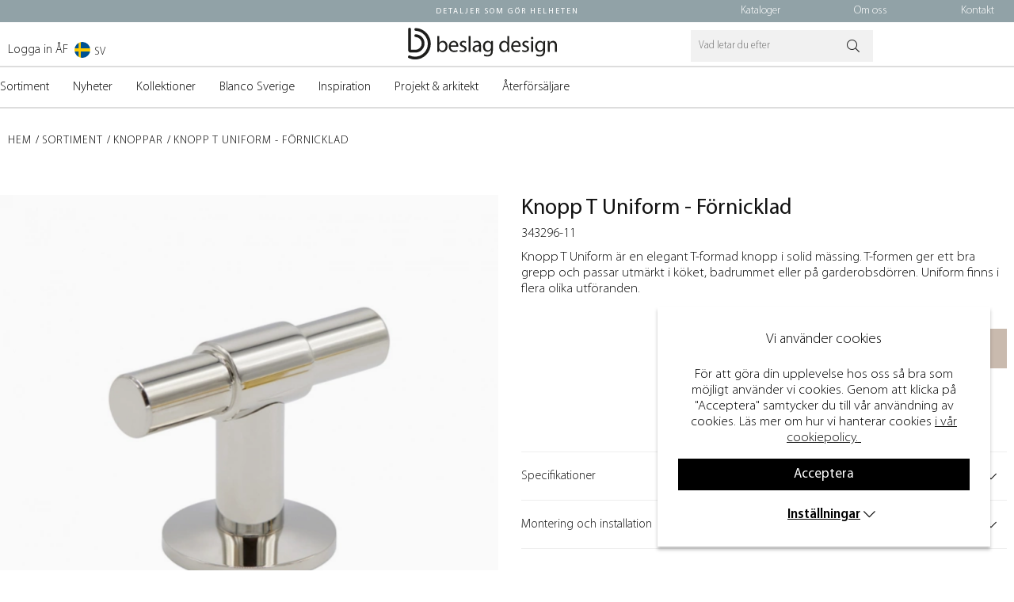

--- FILE ---
content_type: text/html; charset=UTF-8
request_url: https://www.beslagdesign.se/sv/knopp-t-uniform-fornicklad
body_size: 17105
content:
<!DOCTYPE html>
<html lang='SV'>
<head>
<script >
 <!-- Google Tag Manager -->
 window.dataLayer = window.dataLayer || [];
  function gtag(){dataLayer.push(arguments);}
 if (document.cookie.split(';').find(cookie => cookie.includes('air_cookie_consent'))) {
    gtag(
 "consent",
  "default", {
        "ad_storage": check_consent("4") ? "granted" : "denied",
  "analytics_storage": check_consent("2") ? "granted" : "denied",
  "ad_user_data": check_consent("4") ? "granted" : "denied",
  "ad_personalization": check_consent("3") ? "granted" : "denied",
    }); 
 }
else {
  gtag("consent", "default", { 
      "ad_storage":  "denied",
      "analytics_storage": "denied",
      "ad_user_data": "denied",
      "ad_personalization": "denied",
    });
}
 (function(w,d,s,l,i){w[l]=w[l]||[];w[l].push({"gtm.start": 
new Date().getTime(),event:"gtm.js"});var f=d.getElementsByTagName(s)[0], 
j=d.createElement(s),dl=l!="dataLayer"?"&l="+l:"";j.async=true;j.src= 
"https://www.googletagmanager.com/gtm.js?id="+i+dl;f.parentNode.insertBefore(j,f); 
})(window,document,"script","dataLayer","GTM-M796R6R");  
<!-- End Google Tag Manager -->
</script><!-- Pinterest Tag -->
<script >
!function(e){if(!window.pintrk){window.pintrk = function () {
window.pintrk.queue.push(Array.prototype.slice.call(arguments))};var
  n=window.pintrk;n.queue=[],n.version="3.0";var
  t=document.createElement("script");t.async=!0,t.src=e;var
  r=document.getElementsByTagName("script")[0];
  r.parentNode.insertBefore(t,r)}}("https://s.pinimg.com/ct/core.js");
pintrk('load', '2612773839961', {em: '<user_email_address>'});
pintrk('page');
</script>
<noscript>
<img height="1" width="1" style="display:none;" alt=""
  src="https://ct.pinterest.com/v3/?event=init&tid=2612773839961&pd[em]=<hashed_email_address>&noscript=1" />
</noscript>
<!-- end Pinterest Tag --><!-- Facebook -->
<meta name="facebook-domain-verification" content="94f3813z3oyarx4hk7vprzr22mpx8w" />
<!-- End Facebook --><!-- Facebook -->
<meta name="facebook-domain-verification" content="2wg9kgbrdmd06tzn72z6bf22ijfhit" />
<!-- End Facebook -->

<title>Knopp T Uniform - Förnicklad | Knoppar | Beslag Design</title>
<meta http-equiv="Content-Type" content="text/html; charset=UTF-8">
<meta name="description" content="Knopp T Uniform är en elegant T-formad knopp i solid mässing. T-formen ger ett bra grepp och passar utmärkt i köket, badrummet eller på garderobsdörren. Uniform finns i fyra olika utföranden; mattsvart, förnicklad, mässing och mässing obehandlad borstad.">
<meta name="keywords" content="knopp,t-knopp, uniform, förnicklad, knoppar, beslag, design">
<meta name="robots" content="INDEX, FOLLOW">
<meta name="revisit-after" content="14 days">
<meta name="distribution" content="global">
<meta http-equiv="expires" content="0">

<!-- disables Compatibility view IE -->
<meta http-equiv="X-UA-Compatible" content="IE=9; IE=8; IE=7; IE=EDGE" />

<!-- Responsive and mobile friendly stuff -->
<meta name="HandheldFriendly" content="True">
<meta name="viewport" content="user-scalable=no, initial-scale=1.0, maximum-scale=1.0, width=device-width">
<meta name="apple-mobile-web-app-capable" content="yes"/>
<link rel="shortcut icon" type="image/png" href="/themes/design/design/bilder/icon.png"/>

<link rel="stylesheet" type="text/css" href="/themes/design/design/script/fancybox/jquery.fancybox.css">
<link rel="stylesheet" type="text/css" href="/themes/design/design/slick/slick-theme.css">


<link rel="alternate" hreflang="en" href="https://beslagdesign.com/en/knob-t-uniform-nickel-plated">
<link rel="alternate" hreflang="no" href="https://beslagdesign.no/no/knott-t-uniform-forniklet">
<link rel="alternate" hreflang="sv" href="https://www.beslagdesign.se/sv/knopp-t-uniform-fornicklad">

<link rel="canonical" href="https://www.beslagdesign.se/sv/knopp-t-uniform-fornicklad" />
<meta property="og:title" content="Knopp T Uniform - Förnicklad"/>
<meta property="og:url" content="https://www.beslagdesign.se/sv/knopp-t-uniform-fornicklad"/>
<meta property="og:image:width" content="200" />
<meta property="og:image:height" content="200" />
<meta property="og:image" content="https://www.beslagdesign.se/bilder/artiklar/343296-11.jpg?m=1628671710"/>
<meta property="og:description" content="Knopp T Uniform &#228;r en elegant T-formad knopp i solid m&#228;ssing. T-formen ger ett bra grepp o..."/>


<link href="/themes/enterprise/design/css/air-main-min-header.css?1.3" rel="stylesheet" type="text/css"><script  src="/themes/enterprise/design/script/air-main-min-header.js?1.3" ></script>

<script type="text/javascript">
(function(i,s,o,g,r,a,m){i['GoogleAnalyticsObject']=r;i[r]=i[r]||function(){ (i[r].q=i[r].q||[]).push(arguments)},i[r].l=1*new Date();a=s.createElement(o), m=s.getElementsByTagName(o)[0];a.async=1;a.src=g;m.parentNode.insertBefore(a,m) })(window,document,'script','https://www.google-analytics.com/analytics.js','ga');
ga('create', 'UA-69502047-1');
ga('require', 'ecommerce', 'ecommerce.js');
ga('send', 'pageview');
</script>
</head>
<script type="text/javascript"> var cm_active_categories = [1,2,3,4]; var cm_preactive_categories = []; var blocked_nodes = {}; var observer = new MutationObserver(function (mutations) { for(var i = 0; i < mutations.length; i++) { var _ref = mutations[i]; var addedNodes = _ref.addedNodes; for(var j = 0; j < addedNodes.length; j++) { var node = addedNodes[j]; if (node.nodeType === 1) { var src = node.src || ''; var type = node.type; var consent_type = ''; if (typeof node.attributes.consent_type !== 'undefined' && typeof node.attributes.consent_type.value !== 'undefined') consent_type = node.attributes.consent_type.value; if (blocked_content_type(consent_type)) { if (typeof blocked_nodes[consent_type] === 'undefined') blocked_nodes[consent_type] = []; var clone; if (node.tagName === 'SCRIPT') { clone = node.cloneNode(true); } else { clone = node; } clone.air_prev = node.previousElementSibling; clone.air_next = node.nextElementSibling; clone.air_parent = node.parentElement; blocked_nodes[consent_type].push(clone); if (node.tagName === 'SCRIPT') node.type = 'javascript/blocked'; node.parentElement.removeChild(node); var beforeScriptExecuteListener = function beforeScriptExecuteListener(event) { event.preventDefault(); }; node.addEventListener('beforescriptexecute', beforeScriptExecuteListener); } else { log_node(node, consent_type); } } } } }); observer.observe(document.documentElement, { childList: true, subtree: true }); var blocked_content_type = function blocked_content_type(consent_type) { var blocked = 0; if ((typeof(cm_active_categories) == "undefined" || cm_active_categories.includes(parseInt(consent_type))) && consent_type && !check_consent(consent_type, "") && consent_type > 1) blocked = 1; return blocked; }; var external_nodes = []; var internal_nodes = []; var inline_nodes = []; var log_node = function log_node(node, consent_type) { if (node.tagName === 'SCRIPT') { if (node.src && (node.src.indexOf(window.location.host) <= -1 || node.src.indexOf(window.location.host) > 10)) { external_nodes.push(node.src); } else if (node.src) { internal_nodes.push(node.src); } else { inline_nodes.push(node.innerHTML); } } }; document.addEventListener("DOMContentLoaded", function() { if (document.querySelector('#cookie_consent')) { init_cookie_consent(); } }); var init_cookie_consent = function init_cookie_consent(force) { var cookie_consent = get_cookie_consent("air_cookie_consent") || ""; var all_signed = 0; var consents = []; if (cookie_consent) { all_signed = 1; consents = JSON.parse(cookie_consent); var elements = document.querySelectorAll('#cookie_consent_manager input[type=checkbox]'); for (let element of elements) { if (typeof(consents[element.value]) == "undefined") all_signed = 0; } } else { var elements = document.querySelectorAll('#cookie_consent_manager input[type=checkbox][prechecked=true]'); for (let element of elements) { element.checked = true; } } if (!all_signed || force) { document.getElementById('cookie_consent').style.display = 'block'; var elements = document.querySelectorAll('#cookie_consent_manager input[type=checkbox]'); for (let element of elements) { if (consents[element.value]) element.checked = consents[element.value]; } init_acm_click_events(); } }; var init_acm_click_events = function() { document.getElementById("cookie_consent_manage").addEventListener("click", function () { let cookie_consent_manager = document.getElementById('cookie_consent_manager'); if (cookie_consent_manager) cookie_consent_manager.style.display = 'block'; let cookie_consent = document.getElementById('cookie_consent'); if (cookie_consent) cookie_consent.classList.add('managing'); document.querySelectorAll(".dimmer2").forEach(item => { item.addEventListener('click', event => { item.classList.add('active') }) }); }); document.getElementById("cookie_consent_manage_rec").addEventListener("click", function () { var elements = document.querySelectorAll('#cookie_consent_manager input[type=checkbox]'); for (let element of elements) { element.checked = true; } document.getElementById("cookie_consent_manager_confirm").dispatchEvent(new Event("click")); }); let cookie_consent_manager_accept = document.getElementById("cookie_consent_manager_accept"); if (cookie_consent_manager_accept) { cookie_consent_manager_accept.addEventListener("click", function () { cm_action(true); }); } document.getElementById("cookie_consent_manager_confirm").addEventListener("click", function () { cm_action(); }); document.querySelectorAll(".cookie_consent_manager_accept_req").forEach(item => { item.addEventListener('click', event => { cm_action(false); }) }); }; var cm_action = function(consent){ let cookie_consent = document.getElementById('cookie_consent'); if (cookie_consent) cookie_consent.style.display = 'none'; let cookie_consent_manager = document.getElementById('cookie_consent_manager'); if (cookie_consent_manager) cookie_consent_manager.style.display = 'none'; document.querySelectorAll(".dimmer2").forEach(item => { item.addEventListener('click', event => { item.classList.remove('active') }) }); var consents = {}; var elements = document.querySelectorAll('#cookie_consent_manager input[type=checkbox]'); for (let element of elements) { consents[element.value] = typeof(consent) !== "undefined" ? consent : element.checked; } consents[1] = true; var cookie_consents = JSON.stringify(consents); set_cookie_consent(cookie_consents); consent_action(cookie_consents); window.dispatchEvent(new Event("acm_change")); }; var set_cookie_consent = function set_cookie_consent(value) { var exdate = new Date(); exdate.setDate(exdate.getDate() + 30); document.cookie = "air_cookie_consent" + "=" + value + "; expires= " + exdate.toUTCString() + "; path=/" + (location.protocol === "https:" ? "; secure" : ""); }; var get_cookie_consent = function get_cookie_consent(name) { var nameEQ = name + "="; var ca = document.cookie.split('; '); for (let c of ca) { if (c.indexOf(nameEQ) === 0) return c.substring(nameEQ.length, c.length); } return null; }; var consent_action = function consent_action(cookie_consent) { var consent_data = JSON.parse(cookie_consent); for(var category_id in consent_data) { if (consent_data[category_id]) { approve_category(category_id); } } }; var approve_category = function(category_id) { if (typeof blocked_nodes[category_id] !== 'undefined') { for (let node of blocked_nodes[category_id]) { if (node.type == "text/javascript") { var script = document.createElement("script"); script.type = "text/javascript"; if (node.src) { script.src = node.src; } else if (node.innerHTML) { script.innerHTML = node.innerHTML; } document.getElementsByTagName("head")[0].appendChild(script); } else if (node.air_prev && node.air_parent) { cm_insertAfter(node, node.air_prev, node.air_parent); } else if (node.air_next && node.air_parent) { node.air_parent.insertBefore(node, node.air_next); } else if (node.air_parent) { node.air_parent.append(node); } } delete blocked_nodes[category_id]; } }; function cm_insertAfter(newNode, existingNode, parent) { parent.insertBefore(newNode, existingNode.nextSibling); } var check_consent = function check_consent(type, cookie_consent) { if (!type) return false; if (!cookie_consent) cookie_consent = get_cookie_consent("air_cookie_consent"); if (!cookie_consent) return (typeof(cm_preactive_categories) == "undefined" || cm_preactive_categories.includes(parseInt(type))); var consents = JSON.parse(cookie_consent); if (typeof(consents[type]) === 'undefined') return false; return consents[type]; }; </script>
<body class="loading" id="kund1">
<!-- Google Tag Manager (noscript) -->
<noscript><iframe src="https://www.googletagmanager.com/ns.html?id=GTM-M796R6R"
height="0" width="0" style="display:none;visibility:hidden"></iframe></noscript>
<!-- End Google Tag Manager (noscript) -->

<div class="inloggningsruta center">
    
    <div class="margB">Återförsäljare</div>
<div class="close"></div>
<form action="/shop" method="post" name="LoggainForm">
	<div><input name="anvnamn" type="text" class="s_12_of_12" placeholder="Användarnamn"></div>
	<div><input name="Losenord" type="password" class="s_12_of_12" placeholder="Lösenord"></div>
	<div class="primbutton"><a href="javascript:document.LoggainForm.submit();">Logga in ÅF</a></div>
	<input type="hidden" name="funk2" value="startsida">
	<input type="hidden" name="nastasteg" value="dinsida">
	<input type="hidden" name="Spara_Losen" value="Y">
	<input type="hidden" name="funk" value="kundlogin_slutfor">
	<input type="hidden" name="stegtre" value="0">
</form>
<div class="margT"><div class="secbutton"><a href="/shop?funk=kund_ny&nastasteg=ny">Registrera</a></div></div>
<div class="margT loginpass"><a href="/shop?funk=kund_skickapw">Glömt lösenordet?</a></div>

    
</div>
<div id="bodywrapper" class="flexW">

	<div id="cookie_consent_manager_wrapper" data-id="1">
	<div id="cookie_consent" style="display:none;">
		<div id="cookie_consent_text" ><div style="text-align: center;"><span style="font-size: 14pt;">Vi anv&#228;nder cookies<br /><br /></span>F&#246;r att g&#246;ra din upplevelse hos oss s&#229; bra som m&#246;jligt anv&#228;nder vi cookies. Genom att klicka p&#229; "Acceptera" samtycker du till v&#229;r anv&#228;ndning av cookies. L&#228;s mer om hur vi hanterar cookies <span style="text-decoration: underline;"><a href="/sv/cookies">i v&#229;r cookiepolicy.</a>&#160;</span></div></div>
		<div class="button-wrapper">
			<span class="Knapp_Generell" id="cookie_consent_manage" style="
				
				
				
			">Inställningar</span> 
			<span class="Knapp_Generell" id="cookie_consent_manage_rec" style="
				
				
				
			">Acceptera</span>
			
		</div>
	</div>
	<div id="cookie_consent_manager" style="display: none;">
		<span id="cookie_consent_manager_text">
			<div id="cookie_consent_manager_description">
				<div class="cookie_consent_manager_block">
					<div class="cookie_manager_text cc_ingress"><div style="text-align: center;"><span style="font-size: 14pt;">Vi anv&#228;nder cookies<br /><br /></span>F&#246;r att g&#246;ra din upplevelse hos oss s&#229; bra som m&#246;jligt anv&#228;nder vi cookies. Genom att klicka p&#229; "Acceptera" samtycker du till v&#229;r anv&#228;ndning av cookies. L&#228;s mer om hur vi hanterar cookies <a href="/sv/cookies"><span style="text-decoration: underline;">h&#228;r</span>.</a>&#160;</div></div>
					
						<div id="cookie_consent_manager_accept" class="Knapp_Generell center" style="
							
							
							
						">Acceptera</div>
					
				</div>
				
					<div class="cookie_consent_manager_block">
						<span class="cookie_manager_head">Nödvändiga</span>
						<span class="cookie_manager_text">N&#246;dv&#228;ndiga cookies aktiverar grundl&#228;ggande funktioner som g&#246;r att webbplatsen fungerar s&#228;kert och korrekt. D&#228;rf&#246;r g&#229;r dessa inte att st&#228;nga av.</span>
					</div>
				
					<div class="cookie_consent_manager_block">
						<span class="cookie_manager_head">Analys och statistik</span>
						<span class="cookie_manager_text">Dessa cookies ger oss information om hur anv&#228;ndarupplevelsen av v&#229;r webbplats fungerar och ger oss m&#246;jlighet att jobba med f&#246;rb&#228;ttringar av anv&#228;ndarv&#228;nligheten, kundservice och andra liknande funktion.</span>
					</div>
				
					<div class="cookie_consent_manager_block">
						<span class="cookie_manager_head">Personalisering</span>
						<span class="cookie_manager_text">Personaliseringscookies anv&#228;nds f&#246;r att anpassa din upplevelse av webbplatsen efter dina preferenser, k&#246;phistorik och historik fr&#229;n hur du har navigerat. Det h&#228;r ger dig mer relevanta erbjudanden och en b&#228;ttre anv&#228;ndarupplevelse.</span>
					</div>
				
					<div class="cookie_consent_manager_block">
						<span class="cookie_manager_head">Marknadsföring</span>
						<span class="cookie_manager_text">Marknadsf&#246;ringscookies anv&#228;nds f&#246;r annonsering d&#228;r vi med hj&#228;lp av v&#229;ra samarbetspartners kan kommunicera den typ av erbjudanden som vi bed&#246;mer &#228;r mest relevanta f&#246;r dig och dina preferenser.</span>
					</div>
				

				
					<div class="consentInput der"><input checked="checked" disabled="disabled"type="checkbox" value="1" > <span>Nödvändiga</span></div>
				
					<div class="consentInput der"><input  prechecked="true" type="checkbox" value="2" > <span>Analys och statistik</span></div>
				
					<div class="consentInput der"><input  prechecked="true" type="checkbox" value="3" > <span>Personalisering</span></div>
				
					<div class="consentInput der"><input  prechecked="true" type="checkbox" value="4" > <span>Marknadsföring</span></div>
				
				
				
				<div id="cookie_consent_manager_confirm" class="Knapp_Generell center" style="
						
						
						
					">SPARA OCH GODKÄNN</div>
			</div>
			<br> 
		</span>
	</div>
</div>


	<div id="loading-overlay">
  		<div style="width:100%; height:100%" class="air-loading"><div></div></div>
	</div>
	<div class="upper s_12_of_12">
		<header id="header" class="header-wrapper s_12_of_12">
			<div class="topbar group">
					<span><a href="tel:+4643178480"><i class="fal fa-phone"></i></a></span>
					<span><a href="mailto:info@beslagdesign.se"><i class="fal fa-envelope"></i></a></span>
					<div class="usp">Detaljer som g&#246;r helheten</div>
					<div class="contact right">
					


	
	

<ul class="niva1 webb">
	
		
		

		<li class="page_10181 ">
			<a href="/sv/kataloger">Kataloger</a>
			
			
<ul class="child-ul niva3 altchildren"> <li style="width: 100%"> <div class="meny" style="width: 100%;"> <ul> <div> <div class="niva3_wrapper" style="display:flex; flex-direction: column;"> <li class="all"> <a href="/sv/kataloger" title="Kataloger"> <span>Kataloger</span></a> </li> </div> </div> <li class="blidLi"><div class="bild"></div></li> </ul> </div> </li> </ul>
		</li>
	
		
		

		<li class="page_10268 ">
			<a href="/sv/om-oss">Om oss</a>
			
				
					<i class="arrow-down"></i>
				
			
			
<ul class="child-ul niva3 altchildren"> <li style="width: 100%"> <div class="meny" style="width: 100%;"> <ul> <div> <div class="niva3_wrapper" style="display:flex; flex-direction: column;"> <li class="all"> <a href="/sv/om-oss" title="Om oss"> <span>Om oss</span></a> </li> <li> <a href="/sv/bildbank-och-press" title="Bildbank och press">Bildbank och press</a> <i class="arrow-down"></i> </li> <li> <a href="/sv/bli-aterforsaljare" title="Bli återförsäljare">Bli återförsäljare</a> <i class="arrow-down"></i> </li> <li> <a href="/sv/jobba-hos-oss" title="Jobba hos oss">Jobba hos oss</a> <i class="arrow-down"></i> <ul class="child-ul niva2 webb"> <li class="page_10342 "> <a href="/sv/kundtjanstmedarbetare">Kundtjänstmedarbetare</a> <ul class="child-ul niva5 altchildren"> <li style="width: 100%"> <div class="meny" style="width: 100%;"> <ul> <div> <div class="niva3_wrapper" style="display:flex; flex-direction: column;"> <li class="all"> <a href="/sv/kundtjanstmedarbetare" title="Kundtjänstmedarbetare"> <span>Kundtjänstmedarbetare</span></a> </li> </div> </div> <li class="blidLi"><div class="bild"></div></li> </ul> </div> </li> </ul> </li> </ul> </li> <li> <a href="/sv/tavlingsvillkor" title="Tävlingsvillkor">Tävlingsvillkor</a> <i class="arrow-down"></i> </li> <li> <a href="/sv/visselblasartjanst" title="Visselblåsartjänst">Visselblåsartjänst</a> <i class="arrow-down"></i> </li> <li> <a href="/sv/integritetspolicy" title="Integritetspolicy">Integritetspolicy</a> <i class="arrow-down"></i> </li> </div> </div> <li class="blidLi"><div class="bild"></div></li> </ul> </div> </li> </ul>
		</li>
	
		
		

		<li class="page_10187 ">
			<a href="/sv/kontakt">Kontakt</a>
			
			
<ul class="child-ul niva3 altchildren"> <li style="width: 100%"> <div class="meny" style="width: 100%;"> <ul> <div> <div class="niva3_wrapper" style="display:flex; flex-direction: column;"> <li class="all"> <a href="/sv/kontakt" title="Kontakt"> <span>Kontakt</span></a> </li> </div> </div> <li class="blidLi"><div class="bild"></div></li> </ul> </div> </li> </ul>
		</li>
	
</ul>


					</div>
			</div>
			<div class="header white">
				<div class="wrap ">
					<div class="inlogg-wrap">
						<div class="inlogg-wrap">
							 





<script>
    var hreflangDetails = {"se":{"name":"SE","base_url":"https://beslagdesign.se","flag":"SV"},"no":{"base_url":"https://beslagdesign.no","flag":"NO","name":"NO"},"uk":{"flag":"UK","base_url":"https://beslagdesign.com","name":"UK"}};
    var hreflangs = {"en":{"Anpassad_Hreflang":"","Uttokad":0,"URL":"https://beslagdesign.com/en/knob-t-uniform-nickel-plated","Sprak":"EN","ISO_Sprak":"GB","hreflang":"en"},"no":{"hreflang":"no","ISO_Sprak":"NO","Sprak":"NO","URL":"https://beslagdesign.no/no/knott-t-uniform-forniklet","Anpassad_Hreflang":"","Uttokad":0},"sv":{"hreflang":"sv","ISO_Sprak":"SE","Anpassad_Hreflang":"","Uttokad":0,"Sprak":"SV","URL":"https://www.beslagdesign.se/sv/knopp-t-uniform-fornicklad"}};
</script>

  <div class="sprak left landsvaljare">

      <span class="current_lang">   
        <img width="20" src="" alt="">
        <span></span>
      </span>
	
            
            

  <div class="lang-toggle">
    <ul class='lang-list'>
      
        
        
        
            
        
        

        <li class="relative text-left text-pointer d-flex middle-xs country-trigger " data-iso="NO">
          <a class="p-10 flexbox middle-xs text-pointer font-n" for="country_NO" href="https://beslagdesign.no/no/knott-t-uniform-forniklet">
            <span class="relative flag-holder">
              <img loading="lazy" width="20" src="/themes/design/design/bilder/NO.png" alt="">
            </span>
            NO
          </a>
        </li>
      
        
        
        
            
        
        

        <li class="relative text-left text-pointer d-flex middle-xs country-trigger " data-iso="SV">
          <a class="p-10 flexbox middle-xs text-pointer font-n" for="country_SV" href="https://www.beslagdesign.se/sv/knopp-t-uniform-fornicklad">
            <span class="relative flag-holder">
              <img loading="lazy" width="20" src="/themes/design/design/bilder/SV.png" alt="">
            </span>
            SE
          </a>
        </li>
      
        
        
        
            
        
        

        <li class="relative text-left text-pointer d-flex middle-xs country-trigger " data-iso="UK">
          <a class="p-10 flexbox middle-xs text-pointer font-n" for="country_UK" href="https://beslagdesign.com/en/knob-t-uniform-nickel-plated">
            <span class="relative flag-holder">
              <img loading="lazy" width="20" src="/themes/design/design/bilder/UK.png" alt="">
            </span>
            UK
          </a>
        </li>
      
    </ul>
  </div>
</div>


<style>

    /* flags styles. See flags_full.css (nordiska) for full list of flags */
    .flag-holder {
        width: 25px;
        height: 22px;
        margin-right: c8px;
    }
    .flags {
        display: inline-block;
        height: 100% !important;
        background-size: 100% 100% !important;
        box-shadow: rgba(149, 157, 165, 0.2) 0px 8px 24px;
        width: 100%;
    }

</style>

<script>
	var getUrlParameter = function getUrlParameter(sParam) {
		var sPageURL = window.location.search.substring(1);
    var sURLVariables = sPageURL.split('&');
    var sParameterName, i;

    for (i = 0; i < sURLVariables.length; i++) {
        sParameterName = sURLVariables[i].split('=');

        if (sParameterName[0] === sParam) {
            return typeof sParameterName[1] === 'undefined' ? true : decodeURIComponent(sParameterName[1]);
        }
    }
    return false;
	};

  var currencySwitch = async function currencySwitch() {
    const update_currency = getUrlParameter('update_currency');
    const update_land = getUrlParameter('c');
    const update_lang = getUrlParameter('lang');
    const current_currency = "SEK";
    
    if (update_currency && update_currency != current_currency) {
        /* Update currency if it's different from the current one */
        await setCookieLite('VALUTA', update_currency);
    } 
    await setCookieLite('SPRAK', update_lang);
    await setCookieLite('LAND', update_land);
    await setCookieLite('CURRENT', update_land);
  };

var setCookieLite = function setCookieLite(name, value) {
    var d = new Date();
    d.setTime(d.getTime() + (5 * 86400000)); // 5 days in milliseconds
    var expires = "expires=" + d.toUTCString();
    var secure = "secure"; // This ensures the cookie is only sent over HTTPS
    var path = "path=/";
    document.cookie = name + "=" + value + "; " + expires + "; " + secure + "; " + path;
};
</script>

							 
							<div class="inlogg">
							
							
							
							<div class="inloggningEX"><a href='https://eline.beslagdesign.se/sv/Login' rel="noopener noreferrer" target="_blank">Logga in ÅF</a></div>
							
						</div>
					</div>
				</div>
					<div class="mobilenav-icon right"></div>
		    		
		    		<div class="logga"><a href="/"><img src="/dokument/bibliotek/Image/loggor/Logo_BeslagDesign_liggande_svart-.svg" width="480" height="102" alt="" /></a></div>
					
		    		
		    		
					
		    		<div class="soktoggle"></div>
					<div class="sokrutan right"><form action="/cgi-bin/ibutik/AIR_ibutik.fcgi" method="post" name="LSS_Sok" id="LSS_Sok_Form" autocomplete="off"> <input type="hidden" value="gor_sokning" name="funk"> <input type="hidden" value="N" name="AvanceradSokning"> <input type="hidden" value="" name="artnr" id="artnr"> <input type="hidden" value="" name="varum" id="varum"> <input type="hidden" value="" name="artgrp" id="artgrp"> <input type="hidden" value="SV" name="Sprak_Suffix" id="Sprak_Suffix"> <div class="LSS_Container"> <div class="LSS_Input" role="search"> <input type="text" aria-label="Sök" name="term" id="sokterm" class="Sokfalt" placeholder="Vad letar du efter"> <label for="sokterm" id="lblTerm"> </label> </div> <input type="submit" value="Sök" id="Sokknapp" class="Sokknapp"> <script > jQuery(document).on("submit", "#LSS_Sok_Form", function(e) { e.preventDefault(); var q = jQuery("#sokterm").val(); if (q.length > 0) { window.location.href = "/shop?funk=gor_sokning&term=" + q; } }); </script> </div> </form>


<div id="LSS_Result" style="display:none;"></div></div>
					
				</div>
			</div>
			<div class="navlist s_12_of_12 white ">
				<div class="section group">	
					
				</div>
			</div>	
			<div class="meny">
				<nav class="prodmeny nav group">
					<div class="stang"></div>
					<ul class="niva1">
						<li> <a href="/sv/sortiment" title="Sortiment">Sortiment</a> <i class="arrow-down"></i> <ul class="child-ul niva3 "> <li> <div class="meny"> <ul> <div> <div class="niva3_wrapper"> <li class="all"> <a href="/sv/sortiment" title="Sortiment"> <span>Sortiment</span></a> </li> <li> <a href="/sv/sortiment/handtag" title="Handtag">Handtag</a> <i class="arrow-down"></i> <ul class="child-ul niva4 "> <li> <div class="meny"> <ul> <div> <div class="niva3_wrapper"> <li class="all"> <a href="/sv/sortiment/handtag" title="Handtag"> <span>Handtag</span></a> </li> <li> <a href="/sv/produkter/handtag/langa-handtag" title="Långa handtag">Långa handtag</a> </li> <li> <a href="/sv/produkter/handtag/profilhandtag" title="Profilhandtag">Profilhandtag</a> </li> <li> <a href="/sv/produkter/handtag/laderlindat" title="Läderhandtag">Läderhandtag</a> </li> <li> <a href="/sv/produkter/handtag/rostfritt" title="Rostfritt">Rostfritt</a> </li> <li> <a href="/sv/produkter/handtag/trahandtag" title="Trähandtag">Trähandtag</a> </li> <li> <a href="/sv/produkter/handtag/skalhandtag" title="Skålhandtag">Skålhandtag</a> </li> <li> <a href="/sv/produkter/handtag/luckoppnare" title="Lucköppnare">Lucköppnare</a> </li> <li> <a href="/sv/produkter/handtag/infallnadshandtag" title="Infällnadshandtag">Infällnadshandtag</a> </li> <li> <a href="/sv/produkter/handtag/tillbehor-handtag" title="Tillbehör">Tillbehör</a> </li> </div> </div> </ul> </div> </li> </ul> </li> <li class="open"> <a href="/sv/produkter/knoppar" title="Knoppar">Knoppar</a> <i class="arrow-up"></i> <ul class="child-ul niva4 "> <li> <div class="meny"> <ul> <div> <div class="niva3_wrapper"> <li class="all"> <a href="/sv/produkter/knoppar" title="Knoppar"> <span>Knoppar</span></a> </li> <li> <a href="/sv/produkter/knoppar/traknoppar" title="Träknoppar">Träknoppar</a> </li> <li> <a href="/sv/produkter/knoppar/porslinsknoppar" title="Porslinsknoppar">Porslinsknoppar</a> </li> <li> <a href="/sv/produkter/knoppar/massing" title="Mässingsknoppar">Mässingsknoppar</a> </li> <li> <a href="/sv/produkter/knoppar/rostfria-knoppar" title="Rostfria knoppar">Rostfria knoppar</a> </li> <li> <a href="/sv/produkter/knoppar/svarta" title="Svarta Knoppar">Svarta Knoppar</a> </li> <li> <a href="/sv/produkter/knoppar/tillbehor-knoppar" title="Tillbehör">Tillbehör</a> </li> </div> </div> </ul> </div> </li> </ul> </li> <li> <a href="/sv/sortiment/krokar" title="Krokar">Krokar</a> <i class="arrow-down"></i> <ul class="child-ul niva4 "> <li> <div class="meny"> <ul> <div> <div class="niva3_wrapper"> <li class="all"> <a href="/sv/sortiment/krokar" title="Krokar"> <span>Krokar</span></a> </li> <li> <a href="/sv/produkter/krokar/koksreling" title="Köksreling">Köksreling</a> </li> <li> <a href="/sv/produkter/krokar/rostfria-krokar" title="Rostfria krokar">Rostfria krokar</a> </li> <li> <a href="/sv/produkter/krokar/enkelkrokar" title="Enkelkrokar">Enkelkrokar</a> </li> <li> <a href="/sv/produkter/krokar/dubbelkrokar" title="Dubbelkrokar">Dubbelkrokar</a> </li> <li> <a href="/sv/produkter/krokar/laderkrokar" title="Läderkrokar">Läderkrokar</a> </li> <li> <a href="/sv/produkter/krokar/trippelkrokar" title="Trippelkrokar">Trippelkrokar</a> </li> <li> <a href="/sv/produkter/krokar/trakrokar" title="Träkrokar">Träkrokar</a> </li> </div> </div> </ul> </div> </li> </ul> </li> <li> <a href="/sv/sortiment/dorrhandtag" title="Dörrhandtag ">Dörrhandtag </a> <i class="arrow-down"></i> <ul class="child-ul niva4 "> <li> <div class="meny"> <ul> <div> <div class="niva3_wrapper"> <li class="all"> <a href="/sv/sortiment/dorrhandtag" title="Dörrhandtag "> <span>Dörrhandtag </span></a> </li> <li> <a href="/sv/sortiment/dorrhandtag/dorrhandtag-innerdorr" title="Dörrhandtag">Dörrhandtag</a> </li> <li> <a href="/sv/sortiment/dorrhandtag/toalettvred" title="Toalettvred">Toalettvred</a> </li> <li> <a href="/sv/sortiment/dorrhandtag/dorrstopp" title="Dörrstopp">Dörrstopp</a> </li> <li> <a href="/sv/produkter/draghandtag" title="Draghandtag">Draghandtag</a> </li> <li> <a href="/sv/produkter/dorr-draghandtag/skjutdorrshandtag" title="Skjutdörrshandtag">Skjutdörrshandtag</a> </li> <li> <a href="/sv/produkter/dorr-draghandtag/tillbehor-sv" title="Tillbehör">Tillbehör</a> </li> </div> </div> </ul> </div> </li> </ul> </li> <li> <a href="/sv/produkter/belysning" title="Belysning">Belysning</a> <i class="arrow-down"></i> <ul class="child-ul niva4 "> <li> <div class="meny"> <ul> <div> <div class="niva3_wrapper"> <li class="all"> <a href="/sv/produkter/belysning" title="Belysning"> <span>Belysning</span></a> </li> <li> <a href="/sv/produkter/belysning/led-spots" title="LED-spots">LED-spots</a> </li> <li> <a href="/sv/produkter/belysning/led-profiler" title="LED-profiler">LED-profiler</a> </li> <li> <a href="/sv/produkter/belysning/led-strips" title="LED-strips">LED-strips</a> </li> <li> <a href="/sv/produkter/belysning/led-armaturer" title="LED-armaturer">LED-armaturer</a> </li> <li> <a href="/sv/sortiment/belysning/badrumsbelysning" title="Badrumsbelysning">Badrumsbelysning</a> </li> <li> <a href="/sv/produkter/belysning/d-motion" title="D-Motion">D-Motion</a> </li> <li> <a href="/sv/produkter/belysning/drivdon" title="Drivdon">Drivdon</a> </li> <li> <a href="/sv/produkter/belysning/dimmers-sensorer" title="Dimmers & sensorer">Dimmers & sensorer</a> </li> <li> <a href="/sv/produkter/belysning/el-uttag" title="El-uttag">El-uttag</a> </li> <li> <a href="/sv/produkter/belysning/kablar-kopplingsplintar" title="Kablar & kopplingsplintar">Kablar & kopplingsplintar</a> </li> <li> <a href="/sv/sortiment/belysning/tillbehor" title="Tillbehör">Tillbehör</a> </li> </div> </div> </ul> </div> </li> </ul> </li> <li> <a href="/sv/produkter/forvaring" title="Förvaring ">Förvaring </a> <i class="arrow-down"></i> <ul class="child-ul niva4 "> <li> <div class="meny"> <ul> <div> <div class="niva3_wrapper"> <li class="all"> <a href="/sv/produkter/forvaring" title="Förvaring "> <span>Förvaring </span></a> </li> <li> <a href="/sv/produkter/kallsortering" title="Källsortering ">Källsortering </a> </li> <li> <a href="/sv/produkter/forvaring/filtmattor" title="Filtmattor">Filtmattor</a> </li> <li> <a href="/sv/sortiment/forvaring/grass" title="GRASS">GRASS</a> </li> <li> <a href="/sv/produkter/forvaring/garderobsinsatser" title="Garderobsinsatser">Garderobsinsatser</a> </li> <li> <a href="/sv/produkter/forvaring/hornkaruseller" title="Hörnkaruseller">Hörnkaruseller</a> </li> <li> <a href="/sv/sortiment/forvaring/ladinsatser" title="Lådinsatser">Lådinsatser</a> </li> <li> <a href="/sv/produkter/forvaring/skapsutdrag" title="Skåpsutdrag">Skåpsutdrag</a> </li> <li> <a href="/sv/produkter/forvaring/stadskapsinsatser" title="Städskåpsinsatser">Städskåpsinsatser</a> </li> <li> <a href="/sv/sortiment/forvaring/tillbehor" title="Tillbehör">Tillbehör</a> </li> </div> </div> </ul> </div> </li> </ul> </li> <li> <a href="/sv/sortiment/badrumstillbehor" title="Badrumstillbehör">Badrumstillbehör</a> <i class="arrow-down"></i> <ul class="child-ul niva4 "> <li> <div class="meny"> <ul> <div> <div class="niva3_wrapper"> <li class="all"> <a href="/sv/sortiment/badrumstillbehor" title="Badrumstillbehör"> <span>Badrumstillbehör</span></a> </li> <li> <a href="/sv/sortiment/badrumstillbehor/tvalpumpshallare" title="Tvålpumpshållare">Tvålpumpshållare</a> </li> <li> <a href="/sv/sortiment/badrumstillbehor/badrumshyllor" title="Badrumshyllor">Badrumshyllor</a> </li> <li> <a href="/sv/sortiment/badrumstillbehor/badrumskrok" title="Badrumskrokar">Badrumskrokar</a> </li> <li> <a href="/sv/sortiment/badrumstillbehor/toalettpappershallare" title="Toalettpappershållare">Toalettpappershållare</a> </li> <li> <a href="/sv/sortiment/badrumstillbehor/toalettborste" title="Toalettborstar">Toalettborstar</a> </li> <li> <a href="/sv/sortiment/badrumstillbehor/reservpappershallare" title="Reservpappershållare">Reservpappershållare</a> </li> <li> <a href="/sv/sortiment/badrumstillbehor/handduksstang" title="Handdukstång">Handdukstång</a> </li> <li> <a href="/sv/sortiment/badrumstillbehor/offentlig-miljo" title="Offentlig miljö">Offentlig miljö</a> </li> <li> <a href="/sv/produkter/badrumstillbehor/handikappstillbehor" title="Handikappstillbehör">Handikappstillbehör</a> </li> </div> </div> </ul> </div> </li> </ul> </li> <li> <a href="/sv/produkter/ovriga-produkter" title="Övriga produkter">Övriga produkter</a> <i class="arrow-down"></i> <ul class="child-ul niva4 "> <li> <div class="meny"> <ul> <div> <div class="niva3_wrapper"> <li class="all"> <a href="/sv/produkter/ovriga-produkter" title="Övriga produkter"> <span>Övriga produkter</span></a> </li> <li> <a href="/sv/sortiment/ovriga-produkter/insinkerator" title="Avfallskvarnar">Avfallskvarnar</a> </li> <li> <a href="/sv/produkter/bordsben-stodben/stodben" title="Stödben">Stödben</a> </li> </div> </div> </ul> </div> </li> </ul> </li> </div> </div> <li class="blidLi"><div class="bild"></div></li> </ul> </div> </li> </ul> </li> <li> <a href="/sv/nyheter-1" title="Nyheter">Nyheter</a> </li> <li> <a href="/sv/kollektioner" title="Kollektioner">Kollektioner</a> <i class="arrow-down"></i> <ul class="child-ul niva3 altchildren"> <li style="width: 100%"> <div class="meny" style="width: 100%;"> <ul> <div> <div class="niva3_wrapper" style="display:flex; flex-direction: column;"> <li class="all"> <a href="/sv/kollektioner" title="Kollektioner"> <span>Kollektioner</span></a> </li> <li> <a href="/sv/kollektioner/calm-flow-match" title="Calm, Flow & Match - Badrumstillbehör ">Calm, Flow & Match - Badrumstillbehör </a> </li> <li> <a href="/sv/kollektioner/naturens-egna-farger" title="Naturens egna färger">Naturens egna färger</a> </li> <li> <a href="/sv/kollektioner/vibe-plain-grip" title="Vibe - Plain & Grip">Vibe - Plain & Grip</a> </li> <li> <a href="/sv/produkter/kollektioner/helix" title="Helix">Helix</a> </li> <li> <a href="/sv/produkter/kollektioner/helix-stripe" title="Helix Stripe">Helix Stripe</a> </li> <li> <a href="/sv/kollektioner/base-badrumstillbehor" title="Base - Badrumstillbehör">Base - Badrumstillbehör</a> </li> <li> <a href="/sv/kollektioner/toniton-x-beslag-design" title="Toniton x Beslag Design">Toniton x Beslag Design</a> </li> <li> <a href="/sv/kollektioner/monica-forster-x-beslag-design" title="Monica Förster x Beslag Design">Monica Förster x Beslag Design</a> </li> </div> </div> <li class="blidLi"><div class="bild"><div> <h2><a href="/sv/inspiration/2023/11/01/trendigt-med-mork-brons-helix-i-nytt-utforande">Helix i nytt utf&#246;rande &#8211; M&#246;rk brons</a></h2> <a href="/sv/inspiration/2023/11/01/trendigt-med-mork-brons-helix-i-nytt-utforande"><img src="/dokument/bibliotek/Image/menybilder/helixmorkbrons-meny.jpg" width="1500" height="1500" loading="lazy" alt="Helix kollektion Beslag Design" /></a></div> <div> <h2><a href="/sv/inspiration/2024/09/10/naturens-egna-farger">Nya kul&#246;rer &#8211; Inspirerade av hav, strand, skog och sten</a></h2> <a href="/sv/inspiration/2024/09/10/naturens-egna-farger"><img src="/dokument/bibliotek/Image/menybilder/natur-kollektion-sv.jpg" width="1500" height="1500" loading="lazy" alt="Naturens egna f&#228;rger" /></a></div></div></li> </ul> </div> </li> </ul> </li>
						


	
	

<ul class="niva1 webb">
	
		
		

		<li class="page_10344 ">
			<a href="https://sverigeblanco.se/">Blanco Sverige</a>
			
			
<ul class="child-ul niva3 altchildren"> <li style="width: 100%"> <div class="meny" style="width: 100%;"> <ul> <div> <div class="niva3_wrapper" style="display:flex; flex-direction: column;"> <li class="all"> <a href="https://sverigeblanco.se/" title="Blanco Sverige"> <span>Blanco Sverige</span></a> </li> </div> </div> <li class="blidLi"><div class="bild"></div></li> </ul> </div> </li> </ul>
		</li>
	
		
		

		<li class="page_10254 ">
			<a href="/sv/bli-inspirerad">Inspiration</a>
			
				
					<i class="arrow-down"></i>
				
			
			
<ul class="child-ul niva3 altchildren"> <li style="width: 100%"> <div class="meny" style="width: 100%;"> <ul> <div> <div class="niva3_wrapper" style="display:flex; flex-direction: column;"> <li class="all"> <a href="/sv/bli-inspirerad" title="Inspiration"> <span>Inspiration</span></a> </li> <li> <a href="/sv/aktuellt-och-nyheter" title="Aktuellt">Aktuellt</a> <i class="arrow-down"></i> </li> <li> <a href="/sv/koksinspiration" title="Kök">Kök</a> <i class="arrow-down"></i> </li> <li> <a href="/sv/badrumsinspiration" title="Badrum">Badrum</a> <i class="arrow-down"></i> </li> <li> <a href="/sv/hall-inspiration" title="Hall">Hall</a> <i class="arrow-down"></i> </li> <li> <a href="/sv/rum-inspiration" title="Rum">Rum</a> <i class="arrow-down"></i> </li> <li> <a href="/sv/guider-och-tips" title="Tips och guider">Tips och guider</a> <i class="arrow-down"></i> </li> <li> <a href="https://www.beslagdesign.se/sv/kataloger" title="Kataloger">Kataloger</a> <i class="arrow-down"></i> </li> </div> </div> <li class="blidLi"><div class="bild"><div> <h2><a href="/sv/inspiration/2024/09/24/skapa-en-rod-trad-tips-fran-beslag-design" title="Tips p&#229; hur du skapar en genomt&#228;nkt helhet">Tips p&#229; hur du skapar en genomt&#228;nkt helhet</a></h2> <a href="/sv/inspiration/2024/09/24/skapa-en-rod-trad-tips-fran-beslag-design"><img src="/dokument/bibliotek/Image/menybilder/tips-rodtrad-sv.jpg" width="1500" height="1500" loading="lazy" alt="Skapa en r&#246;d tr&#229;d i inredningen" /></a></div> <div> <h2><a href="/sv/inspiration/2023/03/10/6-detaljer-som-piffar-upp-badrummet">6 detaljer som piffar upp badrummet</a></h2> <a href="/sv/inspiration/2023/03/10/6-detaljer-som-piffar-upp-badrummet"><img src="/dokument/bibliotek/Image/menybilder/badrumtips-sv.jpg" width="1500" height="1500" loading="lazy" alt="Badrumsinspiration" /></a></div></div></li> </ul> </div> </li> </ul>
		</li>
	
		
		

		<li class="page_10270 ">
			<a href="/sv/projekt-arkitekt">Projekt & arkitekt</a>
			
				
					<i class="arrow-down"></i>
				
			
			
<ul class="child-ul niva3 altchildren"> <li style="width: 100%"> <div class="meny" style="width: 100%;"> <ul> <div> <div class="niva3_wrapper" style="display:flex; flex-direction: column;"> <li class="all"> <a href="/sv/projekt-arkitekt" title="Projekt & arkitekt"> <span>Projekt & arkitekt</span></a> </li> <li> <a href="https://www.beslagdesign.se/sv/projekt-arkitekt" title="Projekt och arkitekt">Projekt och arkitekt</a> <i class="arrow-down"></i> </li> <li> <a href="/sv/referensprojekt" title="Referensprojekt">Referensprojekt</a> <i class="arrow-down"></i> </li> </div> </div> <li class="blidLi"><div class="bild"><div> <h2><a href="/sv/inspiration/2024/11/01/feskekorka-belysning-i-barerna" title="Feskek&#246;rka &#8211; Belysning i barerna">Feskek&#246;rka &#8211; Belysning i barerna</a></h2> <a href="/sv/inspiration/2024/11/01/feskekorka-belysning-i-barerna"><img src="/dokument/bibliotek/Image/menybilder/feskekorka-referens-sv.jpg" width="1500" height="1500" loading="lazy" alt="Feskek&#246;rka &#8211; Belysning i barerna" /></a></div> <div> <h2><a href="/sv/sortiment/badrumstillbehor/offentlig-miljo">H&#229;llbara badrumstillbeh&#246;r f&#246;r offentliga milj&#246;er</a></h2> <a href="/sv/sortiment/badrumstillbehor/offentlig-miljo" title="H&#229;llbara badrumstillbeh&#246;r f&#246;r offentliga milj&#246;er"><img src="/dokument/bibliotek/Image/menybilder/stay-arkitekt-sv.jpg" width="1500" height="1500" loading="lazy" alt="Stay &#228;r skapad med fokus p&#229; offentliga milj&#246;er" /></a></div></div></li> </ul> </div> </li> </ul>
		</li>
	
		
		

		<li class="page_10121 ">
			<a href="/sv/aterforsaljare">Återförsäljare</a>
			
			
<ul class="child-ul niva3 altchildren"> <li style="width: 100%"> <div class="meny" style="width: 100%;"> <ul> <div> <div class="niva3_wrapper" style="display:flex; flex-direction: column;"> <li class="all"> <a href="/sv/aterforsaljare" title="Återförsäljare"> <span>Återförsäljare</span></a> </li> </div> </div> <li class="blidLi"><div class="bild"></div></li> </ul> </div> </li> </ul>
		</li>
	
</ul>


					</ul>
				</nav>
			</div>
		</header>

		<!-- mobilenav --->
		<div class="mobilenav"></div>
		
		<div class="dimmer2"></div>
		<div class="dimmer"></div>
		<div class="dimmer3"></div>
		<div class="wrapper">
			<div class="breadcrumb s_12_of_12 section">
	<nav aria-label="Brödsmulor " class="breadcrumb-nav">
		<ol class="breadcrumbs m-0 p-0 py-8">
			
				<li class="breadcrumb-item">
					<a href="https://www.beslagdesign.se">Hem</a>
				</li>
			
			
				<li class="breadcrumb-item">
					<a href="/sv/sortiment">Sortiment</a>
				</li>
			
				<li class="breadcrumb-item">
					<a href="/sv/produkter/knoppar">Knoppar</a>
				</li>
			
				<li class="breadcrumb-item active">
					<a href="/sv/knopp-t-uniform-fornicklad" aria-current="page">Knopp T Uniform - Förnicklad</a>
				</li>
			
		</ol>
	</nav>
</div>
				
					<div id="main" class="group">
<script  type="text/javascript" src="/includes/AIR_ibutik_Arbetsyta.js?131842"></script><link href="/includes/magiczoom/magiczoomplus/magiczoomplus.css" rel="stylesheet" type="text/css" media="screen"/><script src="/includes/magiczoom/magiczoomplus/magiczoomplus.js" type="text/javascript" ></script>
<!-- Varukorgstyp=0 -->
<link rel="image_src" href="/bilder/artiklar/liten/343296-11_S.jpg" />
<div id="Faktablad" class="section group white Normal">
	<div id="Bildkolumn" class="col s_6_of_12">
        <figure class="ProduktBild"> 
        <div class="ikoner">
	        <div id="IkonKampanjFaltSV"></div>
            <div id="IkonNyhetFaltSV"></div>
        </div>
        <div class="procent2"></div>
        	<a href="/bilder/artiklar/zoom/343296-11_1.jpg?m=1628671708" onclick="return false;" rel="hint: false" class="MagicZoom-Plus" id="Zoomer" title="Knopp T Uniform - Förnicklad"><img pagespeed_no_defer="" src="/bilder/artiklar/343296-11.jpg?m=1628671710" alt="Knopp T Uniform - Förnicklad i gruppen Sortiment / Knoppar hos Beslag Design i Båstad Aktiebolag (343296-11)" title="" border="0" vspace="0" hspace="0" name="produktbild" id="produktbild"></a>
						<script type="text/javascript" >
						if (typeof jQuery !== 'undefined')
						{
							jQuery(document).ready(function(){
								jQuery('#Zoomer').removeClass('MagicZoom-Plus');
								jQuery('#Zoomer').addClass('MagicZoomPlus');
							});
						}
						else
						{
							document.getElementById('Zoomer').className = 'MagicZoomPlus';
						}
						</script>
			 
            
        </figure>
        <div class="BildZoomThumbnailsContainer"><div class="BildZoomThumbnails"><a rel="zoom-id:Zoomer" rev="/bilder/artiklar/343296-11.jpg?m=1628671710" href="/bilder/artiklar/zoom/343296-11_1.jpg?m=1628671708" title="Knopp T Uniform - Förnicklad"><img src="/img/bilder/artiklar/zoom/343296-11_1.jpg?m=1628671708&constrain=1&h=70&w=70" alt="Knopp T Uniform - Förnicklad" title="Knopp T Uniform - Förnicklad" border="1" hspace="1" vspace="1"></a></div><div class="BildZoomThumbnails"><a rel="zoom-id:Zoomer" rev="/img/bilder/artiklar/zoom/343296-11_2.jpg?w=630&m=1701082269&constrain=1" href="/bilder/artiklar/zoom/343296-11_2.jpg?m=1701082269" title="Knopp T Uniform - Förnicklad"><img src="/img/bilder/artiklar/zoom/343296-11_2.jpg?h=70&w=70&m=1701082269&constrain=1" alt="Knopp T Uniform - Förnicklad" title="Knopp T Uniform - Förnicklad" border="1" hspace="1" vspace="1"></a></div><div class="BildZoomThumbnails"><a rel="zoom-id:Zoomer" rev="/img/bilder/artiklar/zoom/343296-11_3.jpg?w=630&m=1701082276&constrain=1" href="/bilder/artiklar/zoom/343296-11_3.jpg?m=1701082276" title="Knopp T Uniform - Förnicklad"><img src="/img/bilder/artiklar/zoom/343296-11_3.jpg?w=70&h=70&constrain=1&m=1701082276" alt="Knopp T Uniform" title="Knopp T Uniform - Förnicklad" border="1" hspace="1" vspace="1"></a></div><div class="BildZoomThumbnails"><a rel="zoom-id:Zoomer" rev="/img/bilder/artiklar/zoom/343296-11_4.jpg?m=1701082278&constrain=1&w=630" href="/bilder/artiklar/zoom/343296-11_4.jpg?m=1701082278" title="Knopp T Uniform - Förnicklad"><img src="/img/bilder/artiklar/zoom/343296-11_4.jpg?h=70&w=70&m=1701082278&constrain=1" alt="Knopp T Uniform - Förnicklad" title="Knopp T Uniform - Förnicklad" border="1" hspace="1" vspace="1"></a></div><div class="BildZoomThumbnails"><a rel="zoom-id:Zoomer" rev="/img/bilder/artiklar/zoom/343296-11_5.jpg?w=630&m=1701082278&constrain=1" href="/bilder/artiklar/zoom/343296-11_5.jpg?m=1701082278" title="Knopp T Uniform - Förnicklad"><img src="/img/bilder/artiklar/zoom/343296-11_5.jpg?constrain=1&m=1701082278&w=70&h=70" alt="Knopp T Uniform - Förnicklad" title="Knopp T Uniform - Förnicklad" border="1" hspace="1" vspace="1"></a></div><div class="BildZoomThumbnails"><a rel="zoom-id:Zoomer" rev="/img/bilder/artiklar/zoom/343296-11_6.jpg?w=630&constrain=1&m=1701082269" href="/bilder/artiklar/zoom/343296-11_6.jpg?m=1701082269" title="Knopp T Uniform - Förnicklad"><img src="/img/bilder/artiklar/zoom/343296-11_6.jpg?w=70&h=70&constrain=1&m=1701082269" alt="Knopp T Uniform - Förnicklad" title="Knopp T Uniform - Förnicklad" border="1" hspace="1" vspace="1"></a></div><div class="BildZoomThumbnails"><a rel="zoom-id:Zoomer" rev="/img/bilder/artiklar/zoom/343296-11_7.jpg?w=630&constrain=1&m=1701082274" href="/bilder/artiklar/zoom/343296-11_7.jpg?m=1701082274" title="Knopp T Uniform - Förnicklad"><img src="/img/bilder/artiklar/zoom/343296-11_7.jpg?constrain=1&m=1701082274&w=70&h=70" alt="Knopp T Uniform - Förnicklad" title="Knopp T Uniform - Förnicklad" border="1" hspace="1" vspace="1"></a></div><div class="BildZoomThumbnails"><a rel="zoom-id:Zoomer" rev="/img/bilder/artiklar/zoom/343296-11_8.jpg?w=630&m=1701082314&constrain=1" href="/bilder/artiklar/zoom/343296-11_8.jpg?m=1701082314" title="Knopp T Uniform - Förnicklad"><img src="/img/bilder/artiklar/zoom/343296-11_8.jpg?constrain=1&m=1701082314&w=70&h=70" alt="Knopp T Uniform - Förnicklad" title="Knopp T Uniform - Förnicklad" border="1" hspace="1" vspace="1"></a></div><div class="BildZoomThumbnails"><a rel="zoom-id:Zoomer" rev="/img/bilder/artiklar/zoom/343296-11_10.jpg?w=630&constrain=1&m=1668515435" href="/bilder/artiklar/zoom/343296-11_10.jpg?m=1668515435" title="Knopp T Uniform - Förnicklad"><img src="/img/bilder/artiklar/zoom/343296-11_10.jpg?constrain=1&m=1668515435&w=70&h=70" alt="Knopp T Uniform - Förnicklad" title="Knopp T Uniform - Förnicklad" border="1" hspace="1" vspace="1"></a></div></div>
        
        <!-- Anpassning i Bild.tt är borttagen 2021-03-02 på begäran av kund. Det går inte att visa metadata i tt-mallen -->
    </div>
	<div id="Faktakolumn" class="col s_6_of_12">
		<div id="VarumarkeFalt" class="group"></div>
    	<h1 id="ArtikelnamnFalt" class="s_12_of_12">Knopp T Uniform - Förnicklad</h1>
    	<span id="ArtnrFalt"> 343296-11</span>
    	<div class="TextKort s_12_of_12 margTB">Knopp T Uniform &#228;r en elegant T-formad knopp i solid m&#228;ssing. T-formen ger ett bra grepp och passar utm&#228;rkt i k&#246;ket, badrummet eller p&#229; garderobsd&#246;rren. Uniform finns i flera olika utf&#246;randen.</div>	
	   	<div id="OrderFalt" class="section group">
			<form action="/shop" method="post" name="AIR_ibutik_laggtill">
				
				<div class="Find">
					<a href="/sv/aterforsaljare">Hitta återförsäljare <i class="fal fa-angle-double-right"></i></a>
					Produkten kan köpas via utvalda återförsäljare.
				</div>
				
				<!-- Produktsida:Bevaka_Produkt_Popup -->
       		</form>
		</div>
		<ul class="tabs flexW s_12_of_12">
			<li class="tab">
				Specifikationer
			</li>
			<li class="tabContent">
				<div id="Produktinfofalt">
					<div id="Produktinfo">
						<!-- UTSKRIFT:PRODUKTINFO:START -->
						<table class="TeknSpec_Tabell"> <tr> <td class="TeknSpec_Rad1_Vanster">Artikelbredd:</td> <td class="TeknSpec_Rad1_Hoger"> 28 mm </td> </tr> <tr> <td class="TeknSpec_Rad2_Vanster">Artikeldjup:</td> <td class="TeknSpec_Rad2_Hoger"> 36 mm </td> </tr> <tr> <td class="TeknSpec_Rad1_Vanster">Artikellängd:</td> <td class="TeknSpec_Rad1_Hoger"> 50 mm </td> </tr> <tr> <td class="TeknSpec_Rad2_Vanster">Fotens mått:</td> <td class="TeknSpec_Rad2_Hoger"> 28 mm </td> </tr> <tr> <td class="TeknSpec_Rad1_Vanster">Material:</td> <td class="TeknSpec_Rad1_Hoger"> <a href="/shop?funk=Sok_Falt&ID=49&Sokvarde=Solid%20Mässing">Solid Mässing</a> </td> </tr> </table>

						<!-- UTSKRIFT:PRODUKTINFO:STOPP -->
				    </div>
				    <div id="ProduktinfoOvrigt"></div>
				</div>
			</li>
			<li class="tab" id="Product-DCM-5">Skötselråd</li>
			<li class="tabContent"></li>
			<li class="tab" id="Product-DCM-3">Montering och installation</li>
			<li class="tabContent"><h4 style="text-align: left;">&#160;<br />Montering av knoppar</h4>
<p style="text-align: left;">Montera knoppen med de medf&#246;ljande skruvarna p&#229; den valda l&#229;dan, luckan eller m&#246;beln. Vi rekommenderar att du anv&#228;nder en skruvmejsel f&#246;r att f&#228;sta knoppen p&#229; ett s&#228;kert och stabilt s&#228;tt.<br /><br /><img src="/dokument/bibliotek/Image/Monteringsanvisningar/Bilder/montering-knopp-beslagdesign.jpg" width="1500" height="499" alt="" /></p>
</li>
			<li class="tab">
				
			</li>			
			<li class="tabContent">
				<div class="dynamisk-wrapper">
					
				</div>
			</li>
			<li class="tab">
				
			</li>			
			<li class="tabContent">
				<div class="dynamisk-wrapper">
					
				</div>
			</li>
			<li class="tab">
				
			</li>			
			<li class="tabContent">
				<div class="dynamisk-wrapper">
					
				</div>
			</li>
			<li class="tab">
				
			</li>			
			<li class="tabContent">
				<div class="dynamisk-wrapper">
					
				</div>
			</li>
			<li class="tab">
				
			</li>			
			<li class="tabContent">
				<div class="dynamisk-wrapper">
					
				</div>
			</li>	
			<li class="tab" id="Product-DCM-4">Material och finish</li>
			<li class="tabContent"></li>
			
			<li class="tab" id="Product-DCM-1">Dokumentation</li>
			<li class="tabContent"></li>
			<li class="tab" id="Product-DCM-2">Installationsmanual</li>
			<li class="tabContent"></li>
			<li class="tab prodblad">
				Produktblad
			</li>
			<li class="tabContent">
				<article class="pdf s_12_of_12 margB"></article><article class="externlank s_12_of_12 margB"></article></article>
			</li>										
		</ul>
		
		<div>
			
			<div class="s_12_of_12 group utforanden">
				<span>Fler utföranden:</span>
			    
<div class="PT_Wrapper_All group">
	
	<div class="PT_Wrapper">
	<a class="PT_Lank" href="/sv/knopp-t-uniform-massing-borstad-obeh"></a>
	<picture class="PT_Bildruta"><a href="/sv/knopp-t-uniform-massing-borstad-obeh"><img class="lazy" data-original="/bilder/artiklar/liten/343297-11_S.jpg?m=1628672231" border="0" alt="Knopp T Uniform - Borstad obehandlad mässing"></a><span class="original">/bilder/artiklar/liten/343297-11_S.jpg?m=1628672231</span></picture>
</div>
	
	<div class="PT_Wrapper">
	<a class="PT_Lank" href="/sv/knopp-t-uniform-borstad-rostfritt"></a>
	<picture class="PT_Bildruta"><a href="/sv/knopp-t-uniform-borstad-rostfritt"><img class="lazy" data-original="/bilder/artiklar/liten/343294-11_S.jpg?m=1664524342" border="0" alt="Knopp T Uniform - Borstad rostfritt"></a><span class="original">/bilder/artiklar/liten/343294-11_S.jpg?m=1664524342</span></picture>
</div>
	
	<div class="PT_Wrapper">
	<a class="PT_Lank" href="/sv/knopp-t-uniform-brunerad-massing"></a>
	<picture class="PT_Bildruta"><a href="/sv/knopp-t-uniform-brunerad-massing"><img class="lazy" data-original="/bilder/artiklar/liten/343299-11_S.jpg?m=1704274949" border="0" alt="Knopp T Uniform - Brunerad mässing"></a><span class="original">/bilder/artiklar/liten/343299-11_S.jpg?m=1704274949</span></picture>
</div>
	
	<div class="PT_Wrapper">
	<a class="PT_Lank" href="/sv/knopp-t-uniform-mattsvart"></a>
	<picture class="PT_Bildruta"><a href="/sv/knopp-t-uniform-mattsvart"><img class="lazy" data-original="/bilder/artiklar/liten/343298-11_S.jpg?m=1628672536" border="0" alt="Knopp T Uniform - Mattsvart"></a><span class="original">/bilder/artiklar/liten/343298-11_S.jpg?m=1628672536</span></picture>
</div>
	
	<div class="PT_Wrapper">
	<a class="PT_Lank" href="/sv/knopp-t-uniform-massing"></a>
	<picture class="PT_Bildruta"><a href="/sv/knopp-t-uniform-massing"><img class="lazy" data-original="/bilder/artiklar/liten/343295-11_S.jpg?m=1628671240" border="0" alt="Knopp T Uniform - Mässing"></a><span class="original">/bilder/artiklar/liten/343295-11_S.jpg?m=1628671240</span></picture>
</div>

	<div class="show_button"><span class="active"></span><span></span></div>
</div>

			</div>
			
		</div>
		
        
        
		
			
			
			
			
			
		
			
    </div>                 
</div>
<div class="s_12_of_12 MoreProds">
	
	<div class="s_12_of_12 group margB10 ten tillbeh">
		<div class="section"><div class="headline paddTB"><h3>Tillbehör vi rekommenderar</h3></div>
		
<div class="PT_Wrapper_All group">
	
	<div class="PT_Wrapper" id='id343302-11'>
	<div class="Onskelista_artgr"><span data-link="/shop?funk=Onskelista_Lagg_Till_Artikel_JSON&Artnr=343302-11" data-artnr="343302-11" class="wlcell wishlist-button add"></span></div>	
	<a class="PT_Lank" href="/sv/handtag-uniform-128mm-fornicklad"></a>
	<div class="ikoner"><div class="IkonNyhetArtgruppFaltSV"></div></div>
	<picture class="PT_Bildruta"><a href="/sv/handtag-uniform-128mm-fornicklad"><img class="lazy" data-original="/bilder/artiklar/liten/343302-11_S.jpg?m=1673274115" border="0" alt="Handtag Uniform - 128mm - Förnicklad"></a><span class="original">/bilder/artiklar/liten/343302-11_S.jpg?m=1673274115</span></picture>
	<div class="floating">
		<div class="PT_Egenskap center">
			
		</div>		
		<div class="PT_Tillbehor">
			
<div class="PT_Color multiple-items">
	
		<div class='Mässing prick test'><span> </span><a class="PT_Lank" href="/sv/handtag-uniform-128mm-borstad-obehandlad-massing"></a><span class="imgLink">/bilder/artiklar/liten/343301-11_S.jpg?m=1673274124</span></div>
		
	
		<div class='Rostfritt prick test'><span> </span><a class="PT_Lank" href="/sv/handtag-uniform-128mm-borstad-rostfritt"></a><span class="imgLink">/bilder/artiklar/liten/343304-11_S.jpg?m=1673274098</span></div>
		
	
		<div class='Mässing prick test'><span> </span><a class="PT_Lank" href="/sv/handtag-uniform-128mm-massing"></a><span class="imgLink">/bilder/artiklar/liten/343300-11_S.jpg?m=1677073356</span></div>
		
	
		<div class='Svart prick test'><span> </span><a class="PT_Lank" href="/sv/handtag-uniform-128mm-mattsvart"></a><span class="imgLink">/bilder/artiklar/liten/343303-11_S.jpg?m=1673274106</span></div>
		
	
		<div class='Brun prick test'><span> </span><a class="PT_Lank" href="/sv/handtag-uniform-128mm-brunerad-massing"></a><span class="imgLink">/bilder/artiklar/liten/343305-11_S.jpg?m=1704277172</span></div>
		

</div>

			</div>
		<div class="PT_Faktaruta center">
			<div class="PT_Beskr"><a href="/sv/handtag-uniform-128mm-fornicklad" title="Handtag Uniform - 128mm - Förnicklad">Handtag Uniform - 128mm - Förnicklad</a></div>
		</div>
	</div>
</div>



</div>

		</div>
	</div>
	
	  
	  
	<div class="s_12_of_12 group margB10 ten blogg produktblogg">
    	<div class="section">
			<div class="headline paddTB"><h3>Blogg</h3></div>
			<div id="Blogg_Inner"><script type="text/javascript">
    jQuery.noConflict();
    jQuery(document).ready(function($){
        jQuery('.blog-ingress').each(function(){
        if (jQuery(this).html().length > 0)
        {
            var text = jQuery(this).text();
            text = text.substr(0,150) + '...';
            jQuery(this).text(text);
        }     
    });
/* Stopp - document.ready */
});
</script>




<article class="relative col s_3_of_12">
    <a href="/sv/inspiration/2024/10/25/lagenhet-med-vackra-detaljer" class="lasmer">
        <figure class="blog-image"><img class="Blogginlagg_img" src="/dokument/bibliotek/Image/Blogg/koksinspiration-beslagdesign-matu-1.jpg" alt="Lägenhet med vackra detaljer – Inspiration från Matueiendom" title="Lägenhet med vackra detaljer – Inspiration från Matueiendom"></figure>
        <h2>Lägenhet med vackra detaljer – Inspiration från Matueiendom</h2>
        <div class="blog-ingress">Den här fantastiska lägenheten på Majorstuen har under 2024 genomgått en totalrenovering med fokus på kvalitet och design, utförd av vår samarbetspartner Matueiendom. Välkommen in i en lägenhet där varje detalj är noggrant genomtänkt och ingenting har lämnats åt slumpen.</div>
        <div class="blog-morebtn"> Läs mer </div>
    </a>
</article>
        



<article class="relative col s_3_of_12">
    <a href="/sv/inspiration/2021/12/01/lat-oss-presentera-uniform" class="lasmer">
        <figure class="blog-image"><img class="Blogginlagg_img" src="/dokument/bibliotek/Image/Blogg/uniform.jpg" alt="Låt oss presentera Uniform" title="Låt oss presentera Uniform"></figure>
        <h2>Låt oss presentera Uniform</h2>
        <div class="blog-ingress">Beslag Design har en enkel affärsidé - att utveckla och marknadsföra ett innovativt och efterfrågat sortiment av beslag och inredningsdetaljer. Därför är vi så glada över att kunna lansera ännu en nyhet under 2021. Som årets sista nyhet presenterar vi nu den eleganta T-formade knoppen Uniform, tillverkad i massiv mässing.</div>
        <div class="blog-morebtn"> Läs mer </div>
    </a>
</article>
        


    </div>
</div>

</div>
	    </div>
	</div>
</div>
<link href="/themes/design/design/css/air_flikar.css" rel="stylesheet" type="text/css">
<script src="/themes/enterprise/design/script/product.js"></script>




<!-- DEBUGGER -->


		<script type="text/javascript" >
		function AIR_Anpassning_Kontroll()
		{
			var Varningsmeddelande = '';
			var Fel = 'N';
			var Felmeddelande = '';

			var retur = new Object();
			retur['Varningsmeddelande'] = Varningsmeddelande;
			retur['Fel'] = Fel;
			retur['Felmeddelande'] = Felmeddelande;

			return retur;
		}
		</script>

		<script type="text/javascript" >
			function VisaDolj_FilFalt()
			{
				if(jQuery('#filAndra').is(':visible')) {
					jQuery('#filTredje').show();
					jQuery('#flerFalt').hide();
				}
				else
				{
					jQuery('#filAndra').show();
				}
			};
		</script>
			<script type="text/javascript" >
				function AIR_LaggIVarukorgen() {
					var Varningsmeddelande = '';
					var Fel = 'N';
					var Felmeddelande = 'Dessa fel upptäcktes:\n';	if (document.getElementById('Frilangd') != undefined)
	{
		if (document.getElementById('Frilangd').value == "")
		{
			Fel = 'J';
			Felmeddelande = Felmeddelande + "\n* Du har ej angett önskad längd.";
		}
	}
	if (Fel == 'J')
	{
		alert(Felmeddelande);
	}
	else if ((Varningsmeddelande != '') && (typeof verifiera_kod == 'function'))
	{
		verifiera_kod(Varningsmeddelande,'','');
	}
	else
	{
		document.AIR_ibutik_laggtill.submit();
	}
}
</script>

			<script type="text/javascript" >

				jQuery(function() {
					var price_txt = (jQuery(".PrisREA").html() || jQuery(".PrisBOLD").html()) + "";
					var price = price_txt.substr(0, price_txt.indexOf("<span")) || 0;

					jQuery(document).trigger("air_product_info", [ "343296-11", "", price, 'SEK' ] );
				});
			</script>
		<script type="text/javascript" >
		if(typeof AIR_Hantera_Underartiklar_Ajax == 'function')
		{
			AIR_Hantera_Underartiklar_Ajax();
		}		if (document.getElementById('RSKFalt') != undefined)
		{
			document.getElementById('RSKFalt').style.display = "none";
			document.getElementById('RSKFalt').style.visibility = "hidden";
		}
		if (document.getElementById('RSKFaltRad') != undefined)
		{
			document.getElementById('RSKFaltRad').style.display = "none";
			document.getElementById('RSKFaltRad').style.visibility = "hidden";
		}
		if (document.getElementById('RSKFaltText') != undefined)
		{
			document.getElementById('RSKFaltText').style.display = "none";
			document.getElementById('RSKFaltText').style.visibility = "hidden";
		}

		function HamtaDataBloggaOmArtikel(sokvag, produkt)
		{
			var urlBloggaOmProdukt = "";
		
			var variantArtnr = jQuery("#ArtnrFalt").html();
			urlBloggaOmProdukt += "&VariantArtnr="+variantArtnr;
			HamtaData(sokvag, produkt, urlBloggaOmProdukt);
		}
		
</script>
<script  type="application/ld+json"> 
{
  "@context": "http://schema.org/",
 "@type": "Product",
 "name": "Knopp T Uniform - Förnicklad",
 "description": "",
    "image": "https://www.beslagdesign.se/bilder/artiklar/343296-11.jpg?m=1628671710",
 "brand": {
    "@type": "Thing",
   "name": " "
 },
  "gtin8": "7316180020640",
 "mpn": "",
 "sku": "343296-11",
  "offers": {
   "@type": "Offer",
   "priceCurrency": "SEK",
   "price": "0",
    "itemCondition": "http://schema.org/NewCondition",
   "availability": "http://schema.org/OutOfStock",
    "shippingDetails": {
        "@type": "OfferShippingDetails",
        "shippingRate": {
            "@type": "MonetaryAmount",
            "value": "0",
            "currency": "SEK"
        },
        "shippingDestination": {
            "@type": "DefinedRegion",
            "addressCountry": "SE"
        },
        "deliveryTime": {
        "@type": "ShippingDeliveryTime",
        "handlingTime": {
            "@type": "QuantitativeValue",
            "minValue": 0,
            "maxValue": 0,
            "unitCode": "DAY"
        },
        "transitTime": {
            "@type": "QuantitativeValue",
            "minValue": "99",
            "maxValue": "99",
            "unitCode": "DAY"
        }
        }
    }
  }
}
</script>							
		    </div>
		    
		</div>	
	</div>
	
	<footer class="footer s_12_of_12">
	    <div class="section group">
	        <div class="col s_3_of_12">
	        	<span style="font-size: 18pt;">Kontakt</span>
<p><span style="font-size: 12pt;">Inre kustv&#228;gen 32, </span><span style="font-size: 12pt;">269 43 B&#229;stad </span><br /><span style="font-size: 12pt;"><a href="mailto:info@beslagdesign.se">info@beslagdesign.se</a></span><br /><span style="font-size: 12pt;"><a href="tel:043178480">0431-784 80</a> <br /><br /></span></p>
<span style="font-size: 18pt;">Kundtj&#228;nst &#246;ppettider</span>
<p><span style="font-size: 12pt;"></span><span style="font-size: 12pt;">M&#229;ndag&#8211;torsdag: 8:00&#8211;16:30 </span><br /><span style="font-size: 12pt;">Fredag: 8:00&#8211;14:30<br /><br /></span></p>
<span style="font-size: 18pt;">Sociala medier</span>
<p><span style="font-size: 12pt;"><a href="https://www.instagram.com/beslagdesign/" target="_blank" rel="noopener" title="Instagram Beslag Design">Instagram</a><br /></span><span style="font-size: 12pt;"><a href="https://www.pinterest.se/beslagdesign/" target="_blank" rel="noopener" title="Pinterest Beslag Design">Pinterest</a><br /><a href="https://www.linkedin.com/company/beslag-design/" title="LinkedIn Beslag Design">LinkedIn</a></span><a href="https://www.dnb.com/sv-se/om-oss/kreditvarderingsmodell-foretag/" target="_blank" rel="noopener"></a></p>
	        </div>
	        <div class="col s_3_of_12">
	        	<span style="font-size: 18pt;">Sortiment</span>
<p><span style="font-size: 16px;"><a href="/sv/nyheter-1" title="Nyheter">Nyheter</a><br /><a href="/sv/sortiment/handtag" title="Handtag">Handtag</a><br /><a href="/sv/produkter/knoppar" title="Knoppar">Knoppar</a><br /><a href="/sv/sortiment/krokar" title="Krokar">Krokar</a><br /><a href="/sv/sortiment/dorrhandtag">D&#246;rrhandtag</a><br /><a href="/sv/produkter/belysning" title="Belysning">Belysning</a><br /><a href="/sv/produkter/forvaring" title="F&#246;rvaring">F&#246;rvaring</a><br /><a href="/sv/produkter/kallsortering">K&#228;llsortering</a><br /><a href="/sv/sortiment/badrumstillbehor" title="Badrumstillbeh&#246;r">Badrumstillbeh&#246;r</a><br /><a href="/sv/produkter/draghandtag">Draghandtag</a><br /><a href="/sv/produkter/ovriga-produkter" title="Bordsben och st&#246;dben">Bordsben &amp; st&#246;dben</a></span></p>
	        	<nav class="sidomeny">
	        		

	        	</nav>
	        </div>
	        <div class="col s_3_of_12">
	        	<span style="font-size: 18pt;">Beslag Design</span>
<p><span style="font-size: 16px;"><a href="/sv/om-oss" title="Om Beslag Design">Om oss</a><br /><a href="/sv/kataloger" title="Kataloger Beslag Design">Kataloger</a><br /></span><span style="font-size: 16px;"><a href="/sv/bli-inspirerad" title="Inspiration">Inspiration</a><br /><a href="/sv/projekt-arkitekt">Projekt och arkitekt</a><br /><a href="/sv/skotselrad">Sk&#246;tselr&#229;d</a><br /><a href="/sv/jobba-hos-oss" title="Jobba hos oss">Jobba hos oss</a><br /><a href="/sv/samarbetspartners">Samarbetspartners</a><br /><a href="/sv/bildbank-och-press" title="Bildbank">Bildbank och press</a><br /><a href="/sv/bli-aterforsaljare" title="&#197;terf&#246;rs&#228;ljare">Bli &#229;terf&#246;rs&#228;ljare</a><br /><a href="/sv/visselblasartjanst">Visselbl&#229;sartj&#228;nst</a><br /><a href="/sv/tavlingsvillkor" title="T&#228;vlingsvillkor">T&#228;vlingsvillkor</a><br /><a href="/sv/integritetspolicy" title="Integritetspolicy">Integritetspolicy</a><br /><a href="/sv/cookies" title="Om cookies">Cookies</a></span></p>
	        	<nav class="sidomeny">
	            	

	        	</nav>
	        </div>
	        <div class="col s_3_of_12 f4">
	        	<span style="font-size: 18pt;">H&#229;ll dig uppdaterad</span>
<p><span style="font-size: 12pt;">Ange din e-post nedan f&#246;r att ta del av nyheter och inspiration. </span></p>
<script>
  (function(w, d, t, h, s, n) {
    w.FlodeskObject = n;
    var fn = function() {
      (w[n].q = w[n].q || []).push(arguments);
    };
    w[n] = w[n] || fn;
    var f = d.getElementsByTagName(t)[0];
    var v = '?v=' + Math.floor(new Date().getTime() / (120 * 1000)) * 60;
    var sm = d.createElement(t);
    sm.async = true;
    sm.type = 'module';
    sm.src = h + s + '.mjs' + v;
    f.parentNode.insertBefore(sm, f);
    var sn = d.createElement(t);
    sn.async = true;
    sn.noModule = true;
    sn.src = h + s + '.js' + v;
    f.parentNode.insertBefore(sn, f);
  })(window, document, 'script', 'https://assets.flodesk.com', '/universal', 'fd');
</script>
<div style="width: 100%; margin-top: -40px; align: left;" id="fd-form-6363a8e59bbdd5d8546029ff"></div>
<script>
  window.fd('form', {
    formId: '6363a8e59bbdd5d8546029ff',
    containerEl: '#fd-form-6363a8e59bbdd5d8546029ff'
  });
</script>
	        </div>
	    </div>
	</footer>
</div>
<link href="/themes/design/design/script/owl-carousel/owl.carousel.css" rel="stylesheet">
<link href="/themes/design/design/script/owl-carousel/owl.theme.css" rel="stylesheet">
<script src="/themes/design/design/script/owl-carousel/owl.carousel.js"></script>


<script>
jQuery.noConflict();
jQuery(document).ready(function($){ 
	jQuery(".Varukorg").AIRvarukorg({
		qtyPrefix : '',
	    qtySuffix : '',
		sumPrefix : '',
		sumSuffix : '',
		emptyText : '<span class="EmptyCart">0</span>',
	    populatedText : '',
	    checkoutText : 'Till kassan',
	    totalText : 'Summa:',
	    displaySum : false,
		displayArrow : false,
	    imageWidth : 60,
	    imageHeight : 60,
	    offsetRight:20,
	    closeAfter:3,
	    addedToCartAnimation : false,
	    addedToCartAnimationLength : 3000,
        showActiveClass : true,
        showDimmerOnBody : true,
        showDimmer : true,
        emptyCartClass : true,
        neverShowEmptyCart : true,
        showActiveClassOnParent : true,
        displayShippingInfo : false,
        visa_tillbehor : false,
        tillbehor_visn: 'Tillbehor_Varukorg',
        tillbehor_sort: '',
        tillbehor_lista: '',
        visaBrand: false,
        visaEgenskap1: false,
	    scrollToObject: '.Varukorg',
	    addImage:'/themes/design/design/bilder/varukorg_add.png',
	    subImage:'/themes/design/design/bilder/varukorg_sub.png',
	    remImage:'/themes/design/design/bilder/varukorg_rem.png',
	    ajaxImage:'/themes/design/design/bilder/varukorg_update.gif'
	});
}); 
</script>


<script > 
 jQuery(window).on("acm_change", function(){ 
    gtag("consent", "update", { 
        "ad_storage": check_consent('4') ? "granted" : "denied",
 "analytics_storage": check_consent('2') ? "granted" : "denied",
 "ad_user_data": check_consent('4') ? "granted" : "denied",
 "ad_personalization": check_consent('3') ? "granted" : "denied",
    }); 
 });
 </script>

<link href="/themes/enterprise/design/css/air-main-footer.v2.1.css?1768948445" rel="stylesheet" type="text/css"><script  src="/themes/enterprise/design/script/air-main-footer.v2.1.js?1768948445" ></script>
  




<script src="/themes/design/design/script/fancybox/jquery.fancybox.js"></script>

</body>
</html>



--- FILE ---
content_type: text/css; charset=utf-8
request_url: https://www.beslagdesign.se/themes/enterprise/design/css/air-main-min-header.css?1.3
body_size: 28154
content:
/* air-main-min-header.css */
 /* webfonts/all.min.css */
/*!
 * Font Awesome Pro 5.5.0 by @fontawesome - https://fontawesome.com
 * License - https://fontawesome.com/license (Commercial License)
 */
.fa,.fab,.fal,.far,.fas{-moz-osx-font-smoothing:grayscale;-webkit-font-smoothing:antialiased;display:inline-block;font-style:normal;font-variant:normal;text-rendering:auto;line-height:1}.fa-lg{font-size:1.33333em;line-height:.75em;vertical-align:-.0667em}.fa-xs{font-size:.75em}.fa-sm{font-size:.875em}.fa-1x{font-size:1em}.fa-2x{font-size:2em}.fa-3x{font-size:3em}.fa-4x{font-size:4em}.fa-5x{font-size:5em}.fa-6x{font-size:6em}.fa-7x{font-size:7em}.fa-8x{font-size:8em}.fa-9x{font-size:9em}.fa-10x{font-size:10em}.fa-fw{text-align:center;width:1.25em}.fa-ul{list-style-type:none;margin-left:2.5em;padding-left:0}.fa-ul>li{position:relative}.fa-li{left:-2em;position:absolute;text-align:center;width:2em;line-height:inherit}.fa-border{border:.08em solid #eee;border-radius:.1em;padding:.2em .25em .15em}.fa-pull-left{float:left}.fa-pull-right{float:right}.fa.fa-pull-left,.fab.fa-pull-left,.fal.fa-pull-left,.far.fa-pull-left,.fas.fa-pull-left{margin-right:.3em}.fa.fa-pull-right,.fab.fa-pull-right,.fal.fa-pull-right,.far.fa-pull-right,.fas.fa-pull-right{margin-left:.3em}.fa-spin{animation:fa-spin 2s infinite linear}.fa-pulse{animation:fa-spin 1s infinite steps(8)}@keyframes fa-spin{0%{transform:rotate(0deg)}to{transform:rotate(1turn)}}.fa-rotate-90{-ms-filter:"progid:DXImageTransform.Microsoft.BasicImage(rotation=1)";transform:rotate(90deg)}.fa-rotate-180{-ms-filter:"progid:DXImageTransform.Microsoft.BasicImage(rotation=2)";transform:rotate(180deg)}.fa-rotate-270{-ms-filter:"progid:DXImageTransform.Microsoft.BasicImage(rotation=3)";transform:rotate(270deg)}.fa-flip-horizontal{-ms-filter:"progid:DXImageTransform.Microsoft.BasicImage(rotation=0, mirror=1)";transform:scaleX(-1)}.fa-flip-vertical{transform:scaleY(-1)}.fa-flip-horizontal.fa-flip-vertical,.fa-flip-vertical{-ms-filter:"progid:DXImageTransform.Microsoft.BasicImage(rotation=2, mirror=1)"}.fa-flip-horizontal.fa-flip-vertical{transform:scale(-1)}:root .fa-flip-horizontal,:root .fa-flip-vertical,:root .fa-rotate-90,:root .fa-rotate-180,:root .fa-rotate-270{-webkit-filter:none;filter:none}.fa-stack{display:inline-block;height:2em;line-height:2em;position:relative;vertical-align:middle;width:2.5em}.fa-stack-1x,.fa-stack-2x{left:0;position:absolute;text-align:center;width:100%}.fa-stack-1x{line-height:inherit}.fa-stack-2x{font-size:2em}.fa-inverse{color:#fff}.fa-500px:before{content:"\f26e"}.fa-abacus:before{content:"\f640"}.fa-accessible-icon:before{content:"\f368"}.fa-accusoft:before{content:"\f369"}.fa-acorn:before{content:"\f6ae"}.fa-acquisitions-incorporated:before{content:"\f6af"}.fa-ad:before{content:"\f641"}.fa-address-book:before{content:"\f2b9"}.fa-address-card:before{content:"\f2bb"}.fa-adjust:before{content:"\f042"}.fa-adn:before{content:"\f170"}.fa-adversal:before{content:"\f36a"}.fa-affiliatetheme:before{content:"\f36b"}.fa-air-freshener:before{content:"\f5d0"}.fa-alarm-clock:before{content:"\f34e"}.fa-algolia:before{content:"\f36c"}.fa-alicorn:before{content:"\f6b0"}.fa-align-center:before{content:"\f037"}.fa-align-justify:before{content:"\f039"}.fa-align-left:before{content:"\f036"}.fa-align-right:before{content:"\f038"}.fa-alipay:before{content:"\f642"}.fa-allergies:before{content:"\f461"}.fa-amazon:before{content:"\f270"}.fa-amazon-pay:before{content:"\f42c"}.fa-ambulance:before{content:"\f0f9"}.fa-american-sign-language-interpreting:before{content:"\f2a3"}.fa-amilia:before{content:"\f36d"}.fa-analytics:before{content:"\f643"}.fa-anchor:before{content:"\f13d"}.fa-android:before{content:"\f17b"}.fa-angellist:before{content:"\f209"}.fa-angle-double-down:before{content:"\f103"}.fa-angle-double-left:before{content:"\f100"}.fa-angle-double-right:before{content:"\f101"}.fa-angle-double-up:before{content:"\f102"}.fa-angle-down:before{content:"\f107"}.fa-angle-left:before{content:"\f104"}.fa-angle-right:before{content:"\f105"}.fa-angle-up:before{content:"\f106"}.fa-angry:before{content:"\f556"}.fa-angrycreative:before{content:"\f36e"}.fa-angular:before{content:"\f420"}.fa-ankh:before{content:"\f644"}.fa-app-store:before{content:"\f36f"}.fa-app-store-ios:before{content:"\f370"}.fa-apper:before{content:"\f371"}.fa-apple:before{content:"\f179"}.fa-apple-alt:before{content:"\f5d1"}.fa-apple-crate:before{content:"\f6b1"}.fa-apple-pay:before{content:"\f415"}.fa-archive:before{content:"\f187"}.fa-archway:before{content:"\f557"}.fa-arrow-alt-circle-down:before{content:"\f358"}.fa-arrow-alt-circle-left:before{content:"\f359"}.fa-arrow-alt-circle-right:before{content:"\f35a"}.fa-arrow-alt-circle-up:before{content:"\f35b"}.fa-arrow-alt-down:before{content:"\f354"}.fa-arrow-alt-from-bottom:before{content:"\f346"}.fa-arrow-alt-from-left:before{content:"\f347"}.fa-arrow-alt-from-right:before{content:"\f348"}.fa-arrow-alt-from-top:before{content:"\f349"}.fa-arrow-alt-left:before{content:"\f355"}.fa-arrow-alt-right:before{content:"\f356"}.fa-arrow-alt-square-down:before{content:"\f350"}.fa-arrow-alt-square-left:before{content:"\f351"}.fa-arrow-alt-square-right:before{content:"\f352"}.fa-arrow-alt-square-up:before{content:"\f353"}.fa-arrow-alt-to-bottom:before{content:"\f34a"}.fa-arrow-alt-to-left:before{content:"\f34b"}.fa-arrow-alt-to-right:before{content:"\f34c"}.fa-arrow-alt-to-top:before{content:"\f34d"}.fa-arrow-alt-up:before{content:"\f357"}.fa-arrow-circle-down:before{content:"\f0ab"}.fa-arrow-circle-left:before{content:"\f0a8"}.fa-arrow-circle-right:before{content:"\f0a9"}.fa-arrow-circle-up:before{content:"\f0aa"}.fa-arrow-down:before{content:"\f063"}.fa-arrow-from-bottom:before{content:"\f342"}.fa-arrow-from-left:before{content:"\f343"}.fa-arrow-from-right:before{content:"\f344"}.fa-arrow-from-top:before{content:"\f345"}.fa-arrow-left:before{content:"\f060"}.fa-arrow-right:before{content:"\f061"}.fa-arrow-square-down:before{content:"\f339"}.fa-arrow-square-left:before{content:"\f33a"}.fa-arrow-square-right:before{content:"\f33b"}.fa-arrow-square-up:before{content:"\f33c"}.fa-arrow-to-bottom:before{content:"\f33d"}.fa-arrow-to-left:before{content:"\f33e"}.fa-arrow-to-right:before{content:"\f340"}.fa-arrow-to-top:before{content:"\f341"}.fa-arrow-up:before{content:"\f062"}.fa-arrows:before{content:"\f047"}.fa-arrows-alt:before{content:"\f0b2"}.fa-arrows-alt-h:before{content:"\f337"}.fa-arrows-alt-v:before{content:"\f338"}.fa-arrows-h:before{content:"\f07e"}.fa-arrows-v:before{content:"\f07d"}.fa-assistive-listening-systems:before{content:"\f2a2"}.fa-asterisk:before{content:"\f069"}.fa-asymmetrik:before{content:"\f372"}.fa-at:before{content:"\f1fa"}.fa-atlas:before{content:"\f558"}.fa-atom:before{content:"\f5d2"}.fa-atom-alt:before{content:"\f5d3"}.fa-audible:before{content:"\f373"}.fa-audio-description:before{content:"\f29e"}.fa-autoprefixer:before{content:"\f41c"}.fa-avianex:before{content:"\f374"}.fa-aviato:before{content:"\f421"}.fa-award:before{content:"\f559"}.fa-aws:before{content:"\f375"}.fa-axe:before{content:"\f6b2"}.fa-axe-battle:before{content:"\f6b3"}.fa-backpack:before{content:"\f5d4"}.fa-backspace:before{content:"\f55a"}.fa-backward:before{content:"\f04a"}.fa-badge:before{content:"\f335"}.fa-badge-check:before{content:"\f336"}.fa-badge-dollar:before{content:"\f645"}.fa-badge-percent:before{content:"\f646"}.fa-badger-honey:before{content:"\f6b4"}.fa-balance-scale:before{content:"\f24e"}.fa-balance-scale-left:before{content:"\f515"}.fa-balance-scale-right:before{content:"\f516"}.fa-ballot:before{content:"\f732"}.fa-ballot-check:before{content:"\f733"}.fa-ban:before{content:"\f05e"}.fa-band-aid:before{content:"\f462"}.fa-bandcamp:before{content:"\f2d5"}.fa-barcode:before{content:"\f02a"}.fa-barcode-alt:before{content:"\f463"}.fa-barcode-read:before{content:"\f464"}.fa-barcode-scan:before{content:"\f465"}.fa-bars:before{content:"\f0c9"}.fa-baseball:before{content:"\f432"}.fa-baseball-ball:before{content:"\f433"}.fa-basketball-ball:before{content:"\f434"}.fa-basketball-hoop:before{content:"\f435"}.fa-bat:before{content:"\f6b5"}.fa-bath:before{content:"\f2cd"}.fa-battery-bolt:before{content:"\f376"}.fa-battery-empty:before{content:"\f244"}.fa-battery-full:before{content:"\f240"}.fa-battery-half:before{content:"\f242"}.fa-battery-quarter:before{content:"\f243"}.fa-battery-slash:before{content:"\f377"}.fa-battery-three-quarters:before{content:"\f241"}.fa-bed:before{content:"\f236"}.fa-beer:before{content:"\f0fc"}.fa-behance:before{content:"\f1b4"}.fa-behance-square:before{content:"\f1b5"}.fa-bell:before{content:"\f0f3"}.fa-bell-school:before{content:"\f5d5"}.fa-bell-school-slash:before{content:"\f5d6"}.fa-bell-slash:before{content:"\f1f6"}.fa-bezier-curve:before{content:"\f55b"}.fa-bible:before{content:"\f647"}.fa-bicycle:before{content:"\f206"}.fa-bimobject:before{content:"\f378"}.fa-binoculars:before{content:"\f1e5"}.fa-birthday-cake:before{content:"\f1fd"}.fa-bitbucket:before{content:"\f171"}.fa-bitcoin:before{content:"\f379"}.fa-bity:before{content:"\f37a"}.fa-black-tie:before{content:"\f27e"}.fa-blackberry:before{content:"\f37b"}.fa-blanket:before{content:"\f498"}.fa-blender:before{content:"\f517"}.fa-blender-phone:before{content:"\f6b6"}.fa-blind:before{content:"\f29d"}.fa-blogger:before{content:"\f37c"}.fa-blogger-b:before{content:"\f37d"}.fa-bluetooth:before{content:"\f293"}.fa-bluetooth-b:before{content:"\f294"}.fa-bold:before{content:"\f032"}.fa-bolt:before{content:"\f0e7"}.fa-bomb:before{content:"\f1e2"}.fa-bone:before{content:"\f5d7"}.fa-bone-break:before{content:"\f5d8"}.fa-bong:before{content:"\f55c"}.fa-book:before{content:"\f02d"}.fa-book-alt:before{content:"\f5d9"}.fa-book-dead:before{content:"\f6b7"}.fa-book-heart:before{content:"\f499"}.fa-book-open:before{content:"\f518"}.fa-book-reader:before{content:"\f5da"}.fa-book-spells:before{content:"\f6b8"}.fa-bookmark:before{content:"\f02e"}.fa-books:before{content:"\f5db"}.fa-booth-curtain:before{content:"\f734"}.fa-bow-arrow:before{content:"\f6b9"}.fa-bowling-ball:before{content:"\f436"}.fa-bowling-pins:before{content:"\f437"}.fa-box:before{content:"\f466"}.fa-box-alt:before{content:"\f49a"}.fa-box-ballot:before{content:"\f735"}.fa-box-check:before{content:"\f467"}.fa-box-fragile:before{content:"\f49b"}.fa-box-full:before{content:"\f49c"}.fa-box-heart:before{content:"\f49d"}.fa-box-open:before{content:"\f49e"}.fa-box-up:before{content:"\f49f"}.fa-box-usd:before{content:"\f4a0"}.fa-boxes:before{content:"\f468"}.fa-boxes-alt:before{content:"\f4a1"}.fa-boxing-glove:before{content:"\f438"}.fa-braille:before{content:"\f2a1"}.fa-brain:before{content:"\f5dc"}.fa-briefcase:before{content:"\f0b1"}.fa-briefcase-medical:before{content:"\f469"}.fa-broadcast-tower:before{content:"\f519"}.fa-broom:before{content:"\f51a"}.fa-browser:before{content:"\f37e"}.fa-brush:before{content:"\f55d"}.fa-btc:before{content:"\f15a"}.fa-bug:before{content:"\f188"}.fa-building:before{content:"\f1ad"}.fa-bullhorn:before{content:"\f0a1"}.fa-bullseye:before{content:"\f140"}.fa-bullseye-arrow:before{content:"\f648"}.fa-bullseye-pointer:before{content:"\f649"}.fa-burn:before{content:"\f46a"}.fa-buromobelexperte:before{content:"\f37f"}.fa-bus:before{content:"\f207"}.fa-bus-alt:before{content:"\f55e"}.fa-bus-school:before{content:"\f5dd"}.fa-business-time:before{content:"\f64a"}.fa-buysellads:before{content:"\f20d"}.fa-cabinet-filing:before{content:"\f64b"}.fa-calculator:before{content:"\f1ec"}.fa-calculator-alt:before{content:"\f64c"}.fa-calendar:before{content:"\f133"}.fa-calendar-alt:before{content:"\f073"}.fa-calendar-check:before{content:"\f274"}.fa-calendar-edit:before{content:"\f333"}.fa-calendar-exclamation:before{content:"\f334"}.fa-calendar-minus:before{content:"\f272"}.fa-calendar-plus:before{content:"\f271"}.fa-calendar-star:before{content:"\f736"}.fa-calendar-times:before{content:"\f273"}.fa-camera:before{content:"\f030"}.fa-camera-alt:before{content:"\f332"}.fa-camera-retro:before{content:"\f083"}.fa-campfire:before{content:"\f6ba"}.fa-campground:before{content:"\f6bb"}.fa-candle-holder:before{content:"\f6bc"}.fa-candy-corn:before{content:"\f6bd"}.fa-cannabis:before{content:"\f55f"}.fa-capsules:before{content:"\f46b"}.fa-car:before{content:"\f1b9"}.fa-car-alt:before{content:"\f5de"}.fa-car-battery:before{content:"\f5df"}.fa-car-bump:before{content:"\f5e0"}.fa-car-crash:before{content:"\f5e1"}.fa-car-garage:before{content:"\f5e2"}.fa-car-mechanic:before{content:"\f5e3"}.fa-car-side:before{content:"\f5e4"}.fa-car-tilt:before{content:"\f5e5"}.fa-car-wash:before{content:"\f5e6"}.fa-caret-circle-down:before{content:"\f32d"}.fa-caret-circle-left:before{content:"\f32e"}.fa-caret-circle-right:before{content:"\f330"}.fa-caret-circle-up:before{content:"\f331"}.fa-caret-down:before{content:"\f0d7"}.fa-caret-left:before{content:"\f0d9"}.fa-caret-right:before{content:"\f0da"}.fa-caret-square-down:before{content:"\f150"}.fa-caret-square-left:before{content:"\f191"}.fa-caret-square-right:before{content:"\f152"}.fa-caret-square-up:before{content:"\f151"}.fa-caret-up:before{content:"\f0d8"}.fa-cart-arrow-down:before{content:"\f218"}.fa-cart-plus:before{content:"\f217"}.fa-cat:before{content:"\f6be"}.fa-cauldron:before{content:"\f6bf"}.fa-cc-amazon-pay:before{content:"\f42d"}.fa-cc-amex:before{content:"\f1f3"}.fa-cc-apple-pay:before{content:"\f416"}.fa-cc-diners-club:before{content:"\f24c"}.fa-cc-discover:before{content:"\f1f2"}.fa-cc-jcb:before{content:"\f24b"}.fa-cc-mastercard:before{content:"\f1f1"}.fa-cc-paypal:before{content:"\f1f4"}.fa-cc-stripe:before{content:"\f1f5"}.fa-cc-visa:before{content:"\f1f0"}.fa-centercode:before{content:"\f380"}.fa-certificate:before{content:"\f0a3"}.fa-chair:before{content:"\f6c0"}.fa-chair-office:before{content:"\f6c1"}.fa-chalkboard:before{content:"\f51b"}.fa-chalkboard-teacher:before{content:"\f51c"}.fa-charging-station:before{content:"\f5e7"}.fa-chart-area:before{content:"\f1fe"}.fa-chart-bar:before{content:"\f080"}.fa-chart-line:before{content:"\f201"}.fa-chart-line-down:before{content:"\f64d"}.fa-chart-pie:before{content:"\f200"}.fa-chart-pie-alt:before{content:"\f64e"}.fa-check:before{content:"\f00c"}.fa-check-circle:before{content:"\f058"}.fa-check-double:before{content:"\f560"}.fa-check-square:before{content:"\f14a"}.fa-chess:before{content:"\f439"}.fa-chess-bishop:before{content:"\f43a"}.fa-chess-bishop-alt:before{content:"\f43b"}.fa-chess-board:before{content:"\f43c"}.fa-chess-clock:before{content:"\f43d"}.fa-chess-clock-alt:before{content:"\f43e"}.fa-chess-king:before{content:"\f43f"}.fa-chess-king-alt:before{content:"\f440"}.fa-chess-knight:before{content:"\f441"}.fa-chess-knight-alt:before{content:"\f442"}.fa-chess-pawn:before{content:"\f443"}.fa-chess-pawn-alt:before{content:"\f444"}.fa-chess-queen:before{content:"\f445"}.fa-chess-queen-alt:before{content:"\f446"}.fa-chess-rook:before{content:"\f447"}.fa-chess-rook-alt:before{content:"\f448"}.fa-chevron-circle-down:before{content:"\f13a"}.fa-chevron-circle-left:before{content:"\f137"}.fa-chevron-circle-right:before{content:"\f138"}.fa-chevron-circle-up:before{content:"\f139"}.fa-chevron-double-down:before{content:"\f322"}.fa-chevron-double-left:before{content:"\f323"}.fa-chevron-double-right:before{content:"\f324"}.fa-chevron-double-up:before{content:"\f325"}.fa-chevron-down:before{content:"\f078"}.fa-chevron-left:before{content:"\f053"}.fa-chevron-right:before{content:"\f054"}.fa-chevron-square-down:before{content:"\f329"}.fa-chevron-square-left:before{content:"\f32a"}.fa-chevron-square-right:before{content:"\f32b"}.fa-chevron-square-up:before{content:"\f32c"}.fa-chevron-up:before{content:"\f077"}.fa-child:before{content:"\f1ae"}.fa-chrome:before{content:"\f268"}.fa-church:before{content:"\f51d"}.fa-circle:before{content:"\f111"}.fa-circle-notch:before{content:"\f1ce"}.fa-city:before{content:"\f64f"}.fa-claw-marks:before{content:"\f6c2"}.fa-clipboard:before{content:"\f328"}.fa-clipboard-check:before{content:"\f46c"}.fa-clipboard-list:before{content:"\f46d"}.fa-clipboard-list-check:before{content:"\f737"}.fa-clipboard-prescription:before{content:"\f5e8"}.fa-clock:before{content:"\f017"}.fa-clone:before{content:"\f24d"}.fa-closed-captioning:before{content:"\f20a"}.fa-cloud:before{content:"\f0c2"}.fa-cloud-download:before{content:"\f0ed"}.fa-cloud-download-alt:before{content:"\f381"}.fa-cloud-drizzle:before{content:"\f738"}.fa-cloud-hail:before{content:"\f739"}.fa-cloud-hail-mixed:before{content:"\f73a"}.fa-cloud-meatball:before{content:"\f73b"}.fa-cloud-moon:before{content:"\f6c3"}.fa-cloud-moon-rain:before{content:"\f73c"}.fa-cloud-rain:before{content:"\f73d"}.fa-cloud-rainbow:before{content:"\f73e"}.fa-cloud-showers:before{content:"\f73f"}.fa-cloud-showers-heavy:before{content:"\f740"}.fa-cloud-sleet:before{content:"\f741"}.fa-cloud-snow:before{content:"\f742"}.fa-cloud-sun:before{content:"\f6c4"}.fa-cloud-sun-rain:before{content:"\f743"}.fa-cloud-upload:before{content:"\f0ee"}.fa-cloud-upload-alt:before{content:"\f382"}.fa-clouds:before{content:"\f744"}.fa-clouds-moon:before{content:"\f745"}.fa-clouds-sun:before{content:"\f746"}.fa-cloudscale:before{content:"\f383"}.fa-cloudsmith:before{content:"\f384"}.fa-cloudversify:before{content:"\f385"}.fa-club:before{content:"\f327"}.fa-cocktail:before{content:"\f561"}.fa-code:before{content:"\f121"}.fa-code-branch:before{content:"\f126"}.fa-code-commit:before{content:"\f386"}.fa-code-merge:before{content:"\f387"}.fa-codepen:before{content:"\f1cb"}.fa-codiepie:before{content:"\f284"}.fa-coffee:before{content:"\f0f4"}.fa-coffee-togo:before{content:"\f6c5"}.fa-coffin:before{content:"\f6c6"}.fa-cog:before{content:"\f013"}.fa-cogs:before{content:"\f085"}.fa-coins:before{content:"\f51e"}.fa-columns:before{content:"\f0db"}.fa-comment:before{content:"\f075"}.fa-comment-alt:before{content:"\f27a"}.fa-comment-alt-check:before{content:"\f4a2"}.fa-comment-alt-dollar:before{content:"\f650"}.fa-comment-alt-dots:before{content:"\f4a3"}.fa-comment-alt-edit:before{content:"\f4a4"}.fa-comment-alt-exclamation:before{content:"\f4a5"}.fa-comment-alt-lines:before{content:"\f4a6"}.fa-comment-alt-minus:before{content:"\f4a7"}.fa-comment-alt-plus:before{content:"\f4a8"}.fa-comment-alt-slash:before{content:"\f4a9"}.fa-comment-alt-smile:before{content:"\f4aa"}.fa-comment-alt-times:before{content:"\f4ab"}.fa-comment-check:before{content:"\f4ac"}.fa-comment-dollar:before{content:"\f651"}.fa-comment-dots:before{content:"\f4ad"}.fa-comment-edit:before{content:"\f4ae"}.fa-comment-exclamation:before{content:"\f4af"}.fa-comment-lines:before{content:"\f4b0"}.fa-comment-minus:before{content:"\f4b1"}.fa-comment-plus:before{content:"\f4b2"}.fa-comment-slash:before{content:"\f4b3"}.fa-comment-smile:before{content:"\f4b4"}.fa-comment-times:before{content:"\f4b5"}.fa-comments:before{content:"\f086"}.fa-comments-alt:before{content:"\f4b6"}.fa-comments-alt-dollar:before{content:"\f652"}.fa-comments-dollar:before{content:"\f653"}.fa-compact-disc:before{content:"\f51f"}.fa-compass:before{content:"\f14e"}.fa-compass-slash:before{content:"\f5e9"}.fa-compress:before{content:"\f066"}.fa-compress-alt:before{content:"\f422"}.fa-compress-wide:before{content:"\f326"}.fa-concierge-bell:before{content:"\f562"}.fa-connectdevelop:before{content:"\f20e"}.fa-container-storage:before{content:"\f4b7"}.fa-contao:before{content:"\f26d"}.fa-conveyor-belt:before{content:"\f46e"}.fa-conveyor-belt-alt:before{content:"\f46f"}.fa-cookie:before{content:"\f563"}.fa-cookie-bite:before{content:"\f564"}.fa-copy:before{content:"\f0c5"}.fa-copyright:before{content:"\f1f9"}.fa-corn:before{content:"\f6c7"}.fa-couch:before{content:"\f4b8"}.fa-cow:before{content:"\f6c8"}.fa-cpanel:before{content:"\f388"}.fa-creative-commons:before{content:"\f25e"}.fa-creative-commons-by:before{content:"\f4e7"}.fa-creative-commons-nc:before{content:"\f4e8"}.fa-creative-commons-nc-eu:before{content:"\f4e9"}.fa-creative-commons-nc-jp:before{content:"\f4ea"}.fa-creative-commons-nd:before{content:"\f4eb"}.fa-creative-commons-pd:before{content:"\f4ec"}.fa-creative-commons-pd-alt:before{content:"\f4ed"}.fa-creative-commons-remix:before{content:"\f4ee"}.fa-creative-commons-sa:before{content:"\f4ef"}.fa-creative-commons-sampling:before{content:"\f4f0"}.fa-creative-commons-sampling-plus:before{content:"\f4f1"}.fa-creative-commons-share:before{content:"\f4f2"}.fa-creative-commons-zero:before{content:"\f4f3"}.fa-credit-card:before{content:"\f09d"}.fa-credit-card-blank:before{content:"\f389"}.fa-credit-card-front:before{content:"\f38a"}.fa-cricket:before{content:"\f449"}.fa-critical-role:before{content:"\f6c9"}.fa-crop:before{content:"\f125"}.fa-crop-alt:before{content:"\f565"}.fa-cross:before{content:"\f654"}.fa-crosshairs:before{content:"\f05b"}.fa-crow:before{content:"\f520"}.fa-crown:before{content:"\f521"}.fa-css3:before{content:"\f13c"}.fa-css3-alt:before{content:"\f38b"}.fa-cube:before{content:"\f1b2"}.fa-cubes:before{content:"\f1b3"}.fa-curling:before{content:"\f44a"}.fa-cut:before{content:"\f0c4"}.fa-cuttlefish:before{content:"\f38c"}.fa-d-and-d:before{content:"\f38d"}.fa-d-and-d-beyond:before{content:"\f6ca"}.fa-dagger:before{content:"\f6cb"}.fa-dashcube:before{content:"\f210"}.fa-database:before{content:"\f1c0"}.fa-deaf:before{content:"\f2a4"}.fa-delicious:before{content:"\f1a5"}.fa-democrat:before{content:"\f747"}.fa-deploydog:before{content:"\f38e"}.fa-deskpro:before{content:"\f38f"}.fa-desktop:before{content:"\f108"}.fa-desktop-alt:before{content:"\f390"}.fa-dev:before{content:"\f6cc"}.fa-deviantart:before{content:"\f1bd"}.fa-dewpoint:before{content:"\f748"}.fa-dharmachakra:before{content:"\f655"}.fa-diagnoses:before{content:"\f470"}.fa-diamond:before{content:"\f219"}.fa-dice:before{content:"\f522"}.fa-dice-d10:before{content:"\f6cd"}.fa-dice-d12:before{content:"\f6ce"}.fa-dice-d20:before{content:"\f6cf"}.fa-dice-d4:before{content:"\f6d0"}.fa-dice-d6:before{content:"\f6d1"}.fa-dice-d8:before{content:"\f6d2"}.fa-dice-five:before{content:"\f523"}.fa-dice-four:before{content:"\f524"}.fa-dice-one:before{content:"\f525"}.fa-dice-six:before{content:"\f526"}.fa-dice-three:before{content:"\f527"}.fa-dice-two:before{content:"\f528"}.fa-digg:before{content:"\f1a6"}.fa-digital-ocean:before{content:"\f391"}.fa-digital-tachograph:before{content:"\f566"}.fa-diploma:before{content:"\f5ea"}.fa-directions:before{content:"\f5eb"}.fa-discord:before{content:"\f392"}.fa-discourse:before{content:"\f393"}.fa-divide:before{content:"\f529"}.fa-dizzy:before{content:"\f567"}.fa-dna:before{content:"\f471"}.fa-do-not-enter:before{content:"\f5ec"}.fa-dochub:before{content:"\f394"}.fa-docker:before{content:"\f395"}.fa-dog:before{content:"\f6d3"}.fa-dog-leashed:before{content:"\f6d4"}.fa-dollar-sign:before{content:"\f155"}.fa-dolly:before{content:"\f472"}.fa-dolly-empty:before{content:"\f473"}.fa-dolly-flatbed:before{content:"\f474"}.fa-dolly-flatbed-alt:before{content:"\f475"}.fa-dolly-flatbed-empty:before{content:"\f476"}.fa-donate:before{content:"\f4b9"}.fa-door-closed:before{content:"\f52a"}.fa-door-open:before{content:"\f52b"}.fa-dot-circle:before{content:"\f192"}.fa-dove:before{content:"\f4ba"}.fa-download:before{content:"\f019"}.fa-draft2digital:before{content:"\f396"}.fa-drafting-compass:before{content:"\f568"}.fa-dragon:before{content:"\f6d5"}.fa-draw-circle:before{content:"\f5ed"}.fa-draw-polygon:before{content:"\f5ee"}.fa-draw-square:before{content:"\f5ef"}.fa-dribbble:before{content:"\f17d"}.fa-dribbble-square:before{content:"\f397"}.fa-dropbox:before{content:"\f16b"}.fa-drum:before{content:"\f569"}.fa-drum-steelpan:before{content:"\f56a"}.fa-drumstick:before{content:"\f6d6"}.fa-drumstick-bite:before{content:"\f6d7"}.fa-drupal:before{content:"\f1a9"}.fa-duck:before{content:"\f6d8"}.fa-dumbbell:before{content:"\f44b"}.fa-dungeon:before{content:"\f6d9"}.fa-dyalog:before{content:"\f399"}.fa-ear:before{content:"\f5f0"}.fa-earlybirds:before{content:"\f39a"}.fa-ebay:before{content:"\f4f4"}.fa-eclipse:before{content:"\f749"}.fa-eclipse-alt:before{content:"\f74a"}.fa-edge:before{content:"\f282"}.fa-edit:before{content:"\f044"}.fa-eject:before{content:"\f052"}.fa-elementor:before{content:"\f430"}.fa-elephant:before{content:"\f6da"}.fa-ellipsis-h:before{content:"\f141"}.fa-ellipsis-h-alt:before{content:"\f39b"}.fa-ellipsis-v:before{content:"\f142"}.fa-ellipsis-v-alt:before{content:"\f39c"}.fa-ello:before{content:"\f5f1"}.fa-ember:before{content:"\f423"}.fa-empire:before{content:"\f1d1"}.fa-empty-set:before{content:"\f656"}.fa-engine-warning:before{content:"\f5f2"}.fa-envelope:before{content:"\f0e0"}.fa-envelope-open:before{content:"\f2b6"}.fa-envelope-open-dollar:before{content:"\f657"}.fa-envelope-open-text:before{content:"\f658"}.fa-envelope-square:before{content:"\f199"}.fa-envira:before{content:"\f299"}.fa-equals:before{content:"\f52c"}.fa-eraser:before{content:"\f12d"}.fa-erlang:before{content:"\f39d"}.fa-ethereum:before{content:"\f42e"}.fa-etsy:before{content:"\f2d7"}.fa-euro-sign:before{content:"\f153"}.fa-exchange:before{content:"\f0ec"}.fa-exchange-alt:before{content:"\f362"}.fa-exclamation:before{content:"\f12a"}.fa-exclamation-circle:before{content:"\f06a"}.fa-exclamation-square:before{content:"\f321"}.fa-exclamation-triangle:before{content:"\f071"}.fa-expand:before{content:"\f065"}.fa-expand-alt:before{content:"\f424"}.fa-expand-arrows:before{content:"\f31d"}.fa-expand-arrows-alt:before{content:"\f31e"}.fa-expand-wide:before{content:"\f320"}.fa-expeditedssl:before{content:"\f23e"}.fa-external-link:before{content:"\f08e"}.fa-external-link-alt:before{content:"\f35d"}.fa-external-link-square:before{content:"\f14c"}.fa-external-link-square-alt:before{content:"\f360"}.fa-eye:before{content:"\f06e"}.fa-eye-dropper:before{content:"\f1fb"}.fa-eye-evil:before{content:"\f6db"}.fa-eye-slash:before{content:"\f070"}.fa-facebook:before{content:"\f09a"}.fa-facebook-f:before{content:"\f39e"}.fa-facebook-messenger:before{content:"\f39f"}.fa-facebook-square:before{content:"\f082"}.fa-fantasy-flight-games:before{content:"\f6dc"}.fa-fast-backward:before{content:"\f049"}.fa-fast-forward:before{content:"\f050"}.fa-fax:before{content:"\f1ac"}.fa-feather:before{content:"\f52d"}.fa-feather-alt:before{content:"\f56b"}.fa-female:before{content:"\f182"}.fa-field-hockey:before{content:"\f44c"}.fa-fighter-jet:before{content:"\f0fb"}.fa-file:before{content:"\f15b"}.fa-file-alt:before{content:"\f15c"}.fa-file-archive:before{content:"\f1c6"}.fa-file-audio:before{content:"\f1c7"}.fa-file-certificate:before{content:"\f5f3"}.fa-file-chart-line:before{content:"\f659"}.fa-file-chart-pie:before{content:"\f65a"}.fa-file-check:before{content:"\f316"}.fa-file-code:before{content:"\f1c9"}.fa-file-contract:before{content:"\f56c"}.fa-file-csv:before{content:"\f6dd"}.fa-file-download:before{content:"\f56d"}.fa-file-edit:before{content:"\f31c"}.fa-file-excel:before{content:"\f1c3"}.fa-file-exclamation:before{content:"\f31a"}.fa-file-export:before{content:"\f56e"}.fa-file-image:before{content:"\f1c5"}.fa-file-import:before{content:"\f56f"}.fa-file-invoice:before{content:"\f570"}.fa-file-invoice-dollar:before{content:"\f571"}.fa-file-medical:before{content:"\f477"}.fa-file-medical-alt:before{content:"\f478"}.fa-file-minus:before{content:"\f318"}.fa-file-pdf:before{content:"\f1c1"}.fa-file-plus:before{content:"\f319"}.fa-file-powerpoint:before{content:"\f1c4"}.fa-file-prescription:before{content:"\f572"}.fa-file-signature:before{content:"\f573"}.fa-file-spreadsheet:before{content:"\f65b"}.fa-file-times:before{content:"\f317"}.fa-file-upload:before{content:"\f574"}.fa-file-user:before{content:"\f65c"}.fa-file-video:before{content:"\f1c8"}.fa-file-word:before{content:"\f1c2"}.fa-fill:before{content:"\f575"}.fa-fill-drip:before{content:"\f576"}.fa-film:before{content:"\f008"}.fa-film-alt:before{content:"\f3a0"}.fa-filter:before{content:"\f0b0"}.fa-fingerprint:before{content:"\f577"}.fa-fire:before{content:"\f06d"}.fa-fire-extinguisher:before{content:"\f134"}.fa-fire-smoke:before{content:"\f74b"}.fa-firefox:before{content:"\f269"}.fa-first-aid:before{content:"\f479"}.fa-first-order:before{content:"\f2b0"}.fa-first-order-alt:before{content:"\f50a"}.fa-firstdraft:before{content:"\f3a1"}.fa-fish:before{content:"\f578"}.fa-fist-raised:before{content:"\f6de"}.fa-flag:before{content:"\f024"}.fa-flag-alt:before{content:"\f74c"}.fa-flag-checkered:before{content:"\f11e"}.fa-flag-usa:before{content:"\f74d"}.fa-flame:before{content:"\f6df"}.fa-flask:before{content:"\f0c3"}.fa-flask-poison:before{content:"\f6e0"}.fa-flask-potion:before{content:"\f6e1"}.fa-flickr:before{content:"\f16e"}.fa-flipboard:before{content:"\f44d"}.fa-flushed:before{content:"\f579"}.fa-fly:before{content:"\f417"}.fa-fog:before{content:"\f74e"}.fa-folder:before{content:"\f07b"}.fa-folder-minus:before{content:"\f65d"}.fa-folder-open:before{content:"\f07c"}.fa-folder-plus:before{content:"\f65e"}.fa-folder-times:before{content:"\f65f"}.fa-folders:before{content:"\f660"}.fa-font:before{content:"\f031"}.fa-font-awesome:before{content:"\f2b4"}.fa-font-awesome-alt:before{content:"\f35c"}.fa-font-awesome-flag:before{content:"\f425"}.fa-font-awesome-logo-full:before{content:"\f4e6"}.fa-fonticons:before{content:"\f280"}.fa-fonticons-fi:before{content:"\f3a2"}.fa-football-ball:before{content:"\f44e"}.fa-football-helmet:before{content:"\f44f"}.fa-forklift:before{content:"\f47a"}.fa-fort-awesome:before{content:"\f286"}.fa-fort-awesome-alt:before{content:"\f3a3"}.fa-forumbee:before{content:"\f211"}.fa-forward:before{content:"\f04e"}.fa-foursquare:before{content:"\f180"}.fa-fragile:before{content:"\f4bb"}.fa-free-code-camp:before{content:"\f2c5"}.fa-freebsd:before{content:"\f3a4"}.fa-frog:before{content:"\f52e"}.fa-frown:before{content:"\f119"}.fa-frown-open:before{content:"\f57a"}.fa-fulcrum:before{content:"\f50b"}.fa-function:before{content:"\f661"}.fa-funnel-dollar:before{content:"\f662"}.fa-futbol:before{content:"\f1e3"}.fa-galactic-republic:before{content:"\f50c"}.fa-galactic-senate:before{content:"\f50d"}.fa-gamepad:before{content:"\f11b"}.fa-gas-pump:before{content:"\f52f"}.fa-gas-pump-slash:before{content:"\f5f4"}.fa-gavel:before{content:"\f0e3"}.fa-gem:before{content:"\f3a5"}.fa-genderless:before{content:"\f22d"}.fa-get-pocket:before{content:"\f265"}.fa-gg:before{content:"\f260"}.fa-gg-circle:before{content:"\f261"}.fa-ghost:before{content:"\f6e2"}.fa-gift:before{content:"\f06b"}.fa-gift-card:before{content:"\f663"}.fa-git:before{content:"\f1d3"}.fa-git-square:before{content:"\f1d2"}.fa-github:before{content:"\f09b"}.fa-github-alt:before{content:"\f113"}.fa-github-square:before{content:"\f092"}.fa-gitkraken:before{content:"\f3a6"}.fa-gitlab:before{content:"\f296"}.fa-gitter:before{content:"\f426"}.fa-glass-martini:before{content:"\f000"}.fa-glass-martini-alt:before{content:"\f57b"}.fa-glasses:before{content:"\f530"}.fa-glasses-alt:before{content:"\f5f5"}.fa-glide:before{content:"\f2a5"}.fa-glide-g:before{content:"\f2a6"}.fa-globe:before{content:"\f0ac"}.fa-globe-africa:before{content:"\f57c"}.fa-globe-americas:before{content:"\f57d"}.fa-globe-asia:before{content:"\f57e"}.fa-globe-stand:before{content:"\f5f6"}.fa-gofore:before{content:"\f3a7"}.fa-golf-ball:before{content:"\f450"}.fa-golf-club:before{content:"\f451"}.fa-goodreads:before{content:"\f3a8"}.fa-goodreads-g:before{content:"\f3a9"}.fa-google:before{content:"\f1a0"}.fa-google-drive:before{content:"\f3aa"}.fa-google-play:before{content:"\f3ab"}.fa-google-plus:before{content:"\f2b3"}.fa-google-plus-g:before{content:"\f0d5"}.fa-google-plus-square:before{content:"\f0d4"}.fa-google-wallet:before{content:"\f1ee"}.fa-gopuram:before{content:"\f664"}.fa-graduation-cap:before{content:"\f19d"}.fa-gratipay:before{content:"\f184"}.fa-grav:before{content:"\f2d6"}.fa-greater-than:before{content:"\f531"}.fa-greater-than-equal:before{content:"\f532"}.fa-grimace:before{content:"\f57f"}.fa-grin:before{content:"\f580"}.fa-grin-alt:before{content:"\f581"}.fa-grin-beam:before{content:"\f582"}.fa-grin-beam-sweat:before{content:"\f583"}.fa-grin-hearts:before{content:"\f584"}.fa-grin-squint:before{content:"\f585"}.fa-grin-squint-tears:before{content:"\f586"}.fa-grin-stars:before{content:"\f587"}.fa-grin-tears:before{content:"\f588"}.fa-grin-tongue:before{content:"\f589"}.fa-grin-tongue-squint:before{content:"\f58a"}.fa-grin-tongue-wink:before{content:"\f58b"}.fa-grin-wink:before{content:"\f58c"}.fa-grip-horizontal:before{content:"\f58d"}.fa-grip-vertical:before{content:"\f58e"}.fa-gripfire:before{content:"\f3ac"}.fa-grunt:before{content:"\f3ad"}.fa-gulp:before{content:"\f3ae"}.fa-h-square:before{content:"\f0fd"}.fa-h1:before{content:"\f313"}.fa-h2:before{content:"\f314"}.fa-h3:before{content:"\f315"}.fa-hacker-news:before{content:"\f1d4"}.fa-hacker-news-square:before{content:"\f3af"}.fa-hackerrank:before{content:"\f5f7"}.fa-hammer:before{content:"\f6e3"}.fa-hammer-war:before{content:"\f6e4"}.fa-hamsa:before{content:"\f665"}.fa-hand-heart:before{content:"\f4bc"}.fa-hand-holding:before{content:"\f4bd"}.fa-hand-holding-box:before{content:"\f47b"}.fa-hand-holding-heart:before{content:"\f4be"}.fa-hand-holding-magic:before{content:"\f6e5"}.fa-hand-holding-seedling:before{content:"\f4bf"}.fa-hand-holding-usd:before{content:"\f4c0"}.fa-hand-holding-water:before{content:"\f4c1"}.fa-hand-lizard:before{content:"\f258"}.fa-hand-paper:before{content:"\f256"}.fa-hand-peace:before{content:"\f25b"}.fa-hand-point-down:before{content:"\f0a7"}.fa-hand-point-left:before{content:"\f0a5"}.fa-hand-point-right:before{content:"\f0a4"}.fa-hand-point-up:before{content:"\f0a6"}.fa-hand-pointer:before{content:"\f25a"}.fa-hand-receiving:before{content:"\f47c"}.fa-hand-rock:before{content:"\f255"}.fa-hand-scissors:before{content:"\f257"}.fa-hand-spock:before{content:"\f259"}.fa-hands:before{content:"\f4c2"}.fa-hands-heart:before{content:"\f4c3"}.fa-hands-helping:before{content:"\f4c4"}.fa-hands-usd:before{content:"\f4c5"}.fa-handshake:before{content:"\f2b5"}.fa-handshake-alt:before{content:"\f4c6"}.fa-hanukiah:before{content:"\f6e6"}.fa-hashtag:before{content:"\f292"}.fa-hat-witch:before{content:"\f6e7"}.fa-hat-wizard:before{content:"\f6e8"}.fa-haykal:before{content:"\f666"}.fa-hdd:before{content:"\f0a0"}.fa-head-side:before{content:"\f6e9"}.fa-head-vr:before{content:"\f6ea"}.fa-heading:before{content:"\f1dc"}.fa-headphones:before{content:"\f025"}.fa-headphones-alt:before{content:"\f58f"}.fa-headset:before{content:"\f590"}.fa-heart:before{content:"\f004"}.fa-heart-circle:before{content:"\f4c7"}.fa-heart-rate:before{content:"\f5f8"}.fa-heart-square:before{content:"\f4c8"}.fa-heartbeat:before{content:"\f21e"}.fa-helicopter:before{content:"\f533"}.fa-helmet-battle:before{content:"\f6eb"}.fa-hexagon:before{content:"\f312"}.fa-highlighter:before{content:"\f591"}.fa-hiking:before{content:"\f6ec"}.fa-hippo:before{content:"\f6ed"}.fa-hips:before{content:"\f452"}.fa-hire-a-helper:before{content:"\f3b0"}.fa-history:before{content:"\f1da"}.fa-hockey-mask:before{content:"\f6ee"}.fa-hockey-puck:before{content:"\f453"}.fa-hockey-sticks:before{content:"\f454"}.fa-home:before{content:"\f015"}.fa-home-heart:before{content:"\f4c9"}.fa-hood-cloak:before{content:"\f6ef"}.fa-hooli:before{content:"\f427"}.fa-hornbill:before{content:"\f592"}.fa-horse:before{content:"\f6f0"}.fa-hospital:before{content:"\f0f8"}.fa-hospital-alt:before{content:"\f47d"}.fa-hospital-symbol:before{content:"\f47e"}.fa-hot-tub:before{content:"\f593"}.fa-hotel:before{content:"\f594"}.fa-hotjar:before{content:"\f3b1"}.fa-hourglass:before{content:"\f254"}.fa-hourglass-end:before{content:"\f253"}.fa-hourglass-half:before{content:"\f252"}.fa-hourglass-start:before{content:"\f251"}.fa-house-damage:before{content:"\f6f1"}.fa-house-flood:before{content:"\f74f"}.fa-houzz:before{content:"\f27c"}.fa-hryvnia:before{content:"\f6f2"}.fa-html5:before{content:"\f13b"}.fa-hubspot:before{content:"\f3b2"}.fa-humidity:before{content:"\f750"}.fa-hurricane:before{content:"\f751"}.fa-i-cursor:before{content:"\f246"}.fa-id-badge:before{content:"\f2c1"}.fa-id-card:before{content:"\f2c2"}.fa-id-card-alt:before{content:"\f47f"}.fa-image:before{content:"\f03e"}.fa-images:before{content:"\f302"}.fa-imdb:before{content:"\f2d8"}.fa-inbox:before{content:"\f01c"}.fa-inbox-in:before{content:"\f310"}.fa-inbox-out:before{content:"\f311"}.fa-indent:before{content:"\f03c"}.fa-industry:before{content:"\f275"}.fa-industry-alt:before{content:"\f3b3"}.fa-infinity:before{content:"\f534"}.fa-info:before{content:"\f129"}.fa-info-circle:before{content:"\f05a"}.fa-info-square:before{content:"\f30f"}.fa-inhaler:before{content:"\f5f9"}.fa-instagram:before{content:"\f16d"}.fa-integral:before{content:"\f667"}.fa-internet-explorer:before{content:"\f26b"}.fa-intersection:before{content:"\f668"}.fa-inventory:before{content:"\f480"}.fa-ioxhost:before{content:"\f208"}.fa-italic:before{content:"\f033"}.fa-itunes:before{content:"\f3b4"}.fa-itunes-note:before{content:"\f3b5"}.fa-jack-o-lantern:before{content:"\f30e"}.fa-java:before{content:"\f4e4"}.fa-jedi:before{content:"\f669"}.fa-jedi-order:before{content:"\f50e"}.fa-jenkins:before{content:"\f3b6"}.fa-joget:before{content:"\f3b7"}.fa-joint:before{content:"\f595"}.fa-joomla:before{content:"\f1aa"}.fa-journal-whills:before{content:"\f66a"}.fa-js:before{content:"\f3b8"}.fa-js-square:before{content:"\f3b9"}.fa-jsfiddle:before{content:"\f1cc"}.fa-kaaba:before{content:"\f66b"}.fa-kaggle:before{content:"\f5fa"}.fa-key:before{content:"\f084"}.fa-key-skeleton:before{content:"\f6f3"}.fa-keybase:before{content:"\f4f5"}.fa-keyboard:before{content:"\f11c"}.fa-keycdn:before{content:"\f3ba"}.fa-keynote:before{content:"\f66c"}.fa-khanda:before{content:"\f66d"}.fa-kickstarter:before{content:"\f3bb"}.fa-kickstarter-k:before{content:"\f3bc"}.fa-kidneys:before{content:"\f5fb"}.fa-kiss:before{content:"\f596"}.fa-kiss-beam:before{content:"\f597"}.fa-kiss-wink-heart:before{content:"\f598"}.fa-kite:before{content:"\f6f4"}.fa-kiwi-bird:before{content:"\f535"}.fa-knife-kitchen:before{content:"\f6f5"}.fa-korvue:before{content:"\f42f"}.fa-lambda:before{content:"\f66e"}.fa-lamp:before{content:"\f4ca"}.fa-landmark:before{content:"\f66f"}.fa-landmark-alt:before{content:"\f752"}.fa-language:before{content:"\f1ab"}.fa-laptop:before{content:"\f109"}.fa-laptop-code:before{content:"\f5fc"}.fa-laravel:before{content:"\f3bd"}.fa-lastfm:before{content:"\f202"}.fa-lastfm-square:before{content:"\f203"}.fa-laugh:before{content:"\f599"}.fa-laugh-beam:before{content:"\f59a"}.fa-laugh-squint:before{content:"\f59b"}.fa-laugh-wink:before{content:"\f59c"}.fa-layer-group:before{content:"\f5fd"}.fa-layer-minus:before{content:"\f5fe"}.fa-layer-plus:before{content:"\f5ff"}.fa-leaf:before{content:"\f06c"}.fa-leaf-heart:before{content:"\f4cb"}.fa-leaf-maple:before{content:"\f6f6"}.fa-leaf-oak:before{content:"\f6f7"}.fa-leanpub:before{content:"\f212"}.fa-lemon:before{content:"\f094"}.fa-less:before{content:"\f41d"}.fa-less-than:before{content:"\f536"}.fa-less-than-equal:before{content:"\f537"}.fa-level-down:before{content:"\f149"}.fa-level-down-alt:before{content:"\f3be"}.fa-level-up:before{content:"\f148"}.fa-level-up-alt:before{content:"\f3bf"}.fa-life-ring:before{content:"\f1cd"}.fa-lightbulb:before{content:"\f0eb"}.fa-lightbulb-dollar:before{content:"\f670"}.fa-lightbulb-exclamation:before{content:"\f671"}.fa-lightbulb-on:before{content:"\f672"}.fa-lightbulb-slash:before{content:"\f673"}.fa-line:before{content:"\f3c0"}.fa-link:before{content:"\f0c1"}.fa-linkedin:before{content:"\f08c"}.fa-linkedin-in:before{content:"\f0e1"}.fa-linode:before{content:"\f2b8"}.fa-linux:before{content:"\f17c"}.fa-lips:before{content:"\f600"}.fa-lira-sign:before{content:"\f195"}.fa-list:before{content:"\f03a"}.fa-list-alt:before{content:"\f022"}.fa-list-ol:before{content:"\f0cb"}.fa-list-ul:before{content:"\f0ca"}.fa-location:before{content:"\f601"}.fa-location-arrow:before{content:"\f124"}.fa-location-circle:before{content:"\f602"}.fa-location-slash:before{content:"\f603"}.fa-lock:before{content:"\f023"}.fa-lock-alt:before{content:"\f30d"}.fa-lock-open:before{content:"\f3c1"}.fa-lock-open-alt:before{content:"\f3c2"}.fa-long-arrow-alt-down:before{content:"\f309"}.fa-long-arrow-alt-left:before{content:"\f30a"}.fa-long-arrow-alt-right:before{content:"\f30b"}.fa-long-arrow-alt-up:before{content:"\f30c"}.fa-long-arrow-down:before{content:"\f175"}.fa-long-arrow-left:before{content:"\f177"}.fa-long-arrow-right:before{content:"\f178"}.fa-long-arrow-up:before{content:"\f176"}.fa-loveseat:before{content:"\f4cc"}.fa-low-vision:before{content:"\f2a8"}.fa-luchador:before{content:"\f455"}.fa-luggage-cart:before{content:"\f59d"}.fa-lungs:before{content:"\f604"}.fa-lyft:before{content:"\f3c3"}.fa-mace:before{content:"\f6f8"}.fa-magento:before{content:"\f3c4"}.fa-magic:before{content:"\f0d0"}.fa-magnet:before{content:"\f076"}.fa-mail-bulk:before{content:"\f674"}.fa-mailchimp:before{content:"\f59e"}.fa-male:before{content:"\f183"}.fa-mandalorian:before{content:"\f50f"}.fa-mandolin:before{content:"\f6f9"}.fa-map:before{content:"\f279"}.fa-map-marked:before{content:"\f59f"}.fa-map-marked-alt:before{content:"\f5a0"}.fa-map-marker:before{content:"\f041"}.fa-map-marker-alt:before{content:"\f3c5"}.fa-map-marker-alt-slash:before{content:"\f605"}.fa-map-marker-check:before{content:"\f606"}.fa-map-marker-edit:before{content:"\f607"}.fa-map-marker-exclamation:before{content:"\f608"}.fa-map-marker-minus:before{content:"\f609"}.fa-map-marker-plus:before{content:"\f60a"}.fa-map-marker-question:before{content:"\f60b"}.fa-map-marker-slash:before{content:"\f60c"}.fa-map-marker-smile:before{content:"\f60d"}.fa-map-marker-times:before{content:"\f60e"}.fa-map-pin:before{content:"\f276"}.fa-map-signs:before{content:"\f277"}.fa-markdown:before{content:"\f60f"}.fa-marker:before{content:"\f5a1"}.fa-mars:before{content:"\f222"}.fa-mars-double:before{content:"\f227"}.fa-mars-stroke:before{content:"\f229"}.fa-mars-stroke-h:before{content:"\f22b"}.fa-mars-stroke-v:before{content:"\f22a"}.fa-mask:before{content:"\f6fa"}.fa-mastodon:before{content:"\f4f6"}.fa-maxcdn:before{content:"\f136"}.fa-medal:before{content:"\f5a2"}.fa-medapps:before{content:"\f3c6"}.fa-medium:before{content:"\f23a"}.fa-medium-m:before{content:"\f3c7"}.fa-medkit:before{content:"\f0fa"}.fa-medrt:before{content:"\f3c8"}.fa-meetup:before{content:"\f2e0"}.fa-megaphone:before{content:"\f675"}.fa-megaport:before{content:"\f5a3"}.fa-meh:before{content:"\f11a"}.fa-meh-blank:before{content:"\f5a4"}.fa-meh-rolling-eyes:before{content:"\f5a5"}.fa-memory:before{content:"\f538"}.fa-menorah:before{content:"\f676"}.fa-mercury:before{content:"\f223"}.fa-meteor:before{content:"\f753"}.fa-microchip:before{content:"\f2db"}.fa-microphone:before{content:"\f130"}.fa-microphone-alt:before{content:"\f3c9"}.fa-microphone-alt-slash:before{content:"\f539"}.fa-microphone-slash:before{content:"\f131"}.fa-microscope:before{content:"\f610"}.fa-microsoft:before{content:"\f3ca"}.fa-mind-share:before{content:"\f677"}.fa-minus:before{content:"\f068"}.fa-minus-circle:before{content:"\f056"}.fa-minus-hexagon:before{content:"\f307"}.fa-minus-octagon:before{content:"\f308"}.fa-minus-square:before{content:"\f146"}.fa-mix:before{content:"\f3cb"}.fa-mixcloud:before{content:"\f289"}.fa-mizuni:before{content:"\f3cc"}.fa-mobile:before{content:"\f10b"}.fa-mobile-alt:before{content:"\f3cd"}.fa-mobile-android:before{content:"\f3ce"}.fa-mobile-android-alt:before{content:"\f3cf"}.fa-modx:before{content:"\f285"}.fa-monero:before{content:"\f3d0"}.fa-money-bill:before{content:"\f0d6"}.fa-money-bill-alt:before{content:"\f3d1"}.fa-money-bill-wave:before{content:"\f53a"}.fa-money-bill-wave-alt:before{content:"\f53b"}.fa-money-check:before{content:"\f53c"}.fa-money-check-alt:before{content:"\f53d"}.fa-monitor-heart-rate:before{content:"\f611"}.fa-monkey:before{content:"\f6fb"}.fa-monument:before{content:"\f5a6"}.fa-moon:before{content:"\f186"}.fa-moon-cloud:before{content:"\f754"}.fa-moon-stars:before{content:"\f755"}.fa-mortar-pestle:before{content:"\f5a7"}.fa-mosque:before{content:"\f678"}.fa-motorcycle:before{content:"\f21c"}.fa-mountain:before{content:"\f6fc"}.fa-mountains:before{content:"\f6fd"}.fa-mouse-pointer:before{content:"\f245"}.fa-music:before{content:"\f001"}.fa-napster:before{content:"\f3d2"}.fa-narwhal:before{content:"\f6fe"}.fa-neos:before{content:"\f612"}.fa-network-wired:before{content:"\f6ff"}.fa-neuter:before{content:"\f22c"}.fa-newspaper:before{content:"\f1ea"}.fa-nimblr:before{content:"\f5a8"}.fa-nintendo-switch:before{content:"\f418"}.fa-node:before{content:"\f419"}.fa-node-js:before{content:"\f3d3"}.fa-not-equal:before{content:"\f53e"}.fa-notes-medical:before{content:"\f481"}.fa-npm:before{content:"\f3d4"}.fa-ns8:before{content:"\f3d5"}.fa-nutritionix:before{content:"\f3d6"}.fa-object-group:before{content:"\f247"}.fa-object-ungroup:before{content:"\f248"}.fa-octagon:before{content:"\f306"}.fa-odnoklassniki:before{content:"\f263"}.fa-odnoklassniki-square:before{content:"\f264"}.fa-oil-can:before{content:"\f613"}.fa-oil-temp:before{content:"\f614"}.fa-old-republic:before{content:"\f510"}.fa-om:before{content:"\f679"}.fa-omega:before{content:"\f67a"}.fa-opencart:before{content:"\f23d"}.fa-openid:before{content:"\f19b"}.fa-opera:before{content:"\f26a"}.fa-optin-monster:before{content:"\f23c"}.fa-osi:before{content:"\f41a"}.fa-otter:before{content:"\f700"}.fa-outdent:before{content:"\f03b"}.fa-page4:before{content:"\f3d7"}.fa-pagelines:before{content:"\f18c"}.fa-paint-brush:before{content:"\f1fc"}.fa-paint-brush-alt:before{content:"\f5a9"}.fa-paint-roller:before{content:"\f5aa"}.fa-palette:before{content:"\f53f"}.fa-palfed:before{content:"\f3d8"}.fa-pallet:before{content:"\f482"}.fa-pallet-alt:before{content:"\f483"}.fa-paper-plane:before{content:"\f1d8"}.fa-paperclip:before{content:"\f0c6"}.fa-parachute-box:before{content:"\f4cd"}.fa-paragraph:before{content:"\f1dd"}.fa-parking:before{content:"\f540"}.fa-parking-circle:before{content:"\f615"}.fa-parking-circle-slash:before{content:"\f616"}.fa-parking-slash:before{content:"\f617"}.fa-passport:before{content:"\f5ab"}.fa-pastafarianism:before{content:"\f67b"}.fa-paste:before{content:"\f0ea"}.fa-patreon:before{content:"\f3d9"}.fa-pause:before{content:"\f04c"}.fa-pause-circle:before{content:"\f28b"}.fa-paw:before{content:"\f1b0"}.fa-paw-alt:before{content:"\f701"}.fa-paw-claws:before{content:"\f702"}.fa-paypal:before{content:"\f1ed"}.fa-peace:before{content:"\f67c"}.fa-pegasus:before{content:"\f703"}.fa-pen:before{content:"\f304"}.fa-pen-alt:before{content:"\f305"}.fa-pen-fancy:before{content:"\f5ac"}.fa-pen-nib:before{content:"\f5ad"}.fa-pen-square:before{content:"\f14b"}.fa-pencil:before{content:"\f040"}.fa-pencil-alt:before{content:"\f303"}.fa-pencil-paintbrush:before{content:"\f618"}.fa-pencil-ruler:before{content:"\f5ae"}.fa-pennant:before{content:"\f456"}.fa-penny-arcade:before{content:"\f704"}.fa-people-carry:before{content:"\f4ce"}.fa-percent:before{content:"\f295"}.fa-percentage:before{content:"\f541"}.fa-periscope:before{content:"\f3da"}.fa-person-booth:before{content:"\f756"}.fa-person-carry:before{content:"\f4cf"}.fa-person-dolly:before{content:"\f4d0"}.fa-person-dolly-empty:before{content:"\f4d1"}.fa-person-sign:before{content:"\f757"}.fa-phabricator:before{content:"\f3db"}.fa-phoenix-framework:before{content:"\f3dc"}.fa-phoenix-squadron:before{content:"\f511"}.fa-phone:before{content:"\f095"}.fa-phone-office:before{content:"\f67d"}.fa-phone-plus:before{content:"\f4d2"}.fa-phone-slash:before{content:"\f3dd"}.fa-phone-square:before{content:"\f098"}.fa-phone-volume:before{content:"\f2a0"}.fa-php:before{content:"\f457"}.fa-pi:before{content:"\f67e"}.fa-pie:before{content:"\f705"}.fa-pied-piper:before{content:"\f2ae"}.fa-pied-piper-alt:before{content:"\f1a8"}.fa-pied-piper-hat:before{content:"\f4e5"}.fa-pied-piper-pp:before{content:"\f1a7"}.fa-pig:before{content:"\f706"}.fa-piggy-bank:before{content:"\f4d3"}.fa-pills:before{content:"\f484"}.fa-pinterest:before{content:"\f0d2"}.fa-pinterest-p:before{content:"\f231"}.fa-pinterest-square:before{content:"\f0d3"}.fa-place-of-worship:before{content:"\f67f"}.fa-plane:before{content:"\f072"}.fa-plane-alt:before{content:"\f3de"}.fa-plane-arrival:before{content:"\f5af"}.fa-plane-departure:before{content:"\f5b0"}.fa-play:before{content:"\f04b"}.fa-play-circle:before{content:"\f144"}.fa-playstation:before{content:"\f3df"}.fa-plug:before{content:"\f1e6"}.fa-plus:before{content:"\f067"}.fa-plus-circle:before{content:"\f055"}.fa-plus-hexagon:before{content:"\f300"}.fa-plus-octagon:before{content:"\f301"}.fa-plus-square:before{content:"\f0fe"}.fa-podcast:before{content:"\f2ce"}.fa-podium:before{content:"\f680"}.fa-podium-star:before{content:"\f758"}.fa-poll:before{content:"\f681"}.fa-poll-h:before{content:"\f682"}.fa-poll-people:before{content:"\f759"}.fa-poo:before{content:"\f2fe"}.fa-poo-storm:before{content:"\f75a"}.fa-poop:before{content:"\f619"}.fa-portrait:before{content:"\f3e0"}.fa-pound-sign:before{content:"\f154"}.fa-power-off:before{content:"\f011"}.fa-pray:before{content:"\f683"}.fa-praying-hands:before{content:"\f684"}.fa-prescription:before{content:"\f5b1"}.fa-prescription-bottle:before{content:"\f485"}.fa-prescription-bottle-alt:before{content:"\f486"}.fa-presentation:before{content:"\f685"}.fa-print:before{content:"\f02f"}.fa-print-slash:before{content:"\f686"}.fa-procedures:before{content:"\f487"}.fa-product-hunt:before{content:"\f288"}.fa-project-diagram:before{content:"\f542"}.fa-pumpkin:before{content:"\f707"}.fa-pushed:before{content:"\f3e1"}.fa-puzzle-piece:before{content:"\f12e"}.fa-python:before{content:"\f3e2"}.fa-qq:before{content:"\f1d6"}.fa-qrcode:before{content:"\f029"}.fa-question:before{content:"\f128"}.fa-question-circle:before{content:"\f059"}.fa-question-square:before{content:"\f2fd"}.fa-quidditch:before{content:"\f458"}.fa-quinscape:before{content:"\f459"}.fa-quora:before{content:"\f2c4"}.fa-quote-left:before{content:"\f10d"}.fa-quote-right:before{content:"\f10e"}.fa-quran:before{content:"\f687"}.fa-r-project:before{content:"\f4f7"}.fa-rabbit:before{content:"\f708"}.fa-rabbit-fast:before{content:"\f709"}.fa-racquet:before{content:"\f45a"}.fa-rainbow:before{content:"\f75b"}.fa-raindrops:before{content:"\f75c"}.fa-ram:before{content:"\f70a"}.fa-ramp-loading:before{content:"\f4d4"}.fa-random:before{content:"\f074"}.fa-ravelry:before{content:"\f2d9"}.fa-react:before{content:"\f41b"}.fa-reacteurope:before{content:"\f75d"}.fa-readme:before{content:"\f4d5"}.fa-rebel:before{content:"\f1d0"}.fa-receipt:before{content:"\f543"}.fa-rectangle-landscape:before{content:"\f2fa"}.fa-rectangle-portrait:before{content:"\f2fb"}.fa-rectangle-wide:before{content:"\f2fc"}.fa-recycle:before{content:"\f1b8"}.fa-red-river:before{content:"\f3e3"}.fa-reddit:before{content:"\f1a1"}.fa-reddit-alien:before{content:"\f281"}.fa-reddit-square:before{content:"\f1a2"}.fa-redo:before{content:"\f01e"}.fa-redo-alt:before{content:"\f2f9"}.fa-registered:before{content:"\f25d"}.fa-renren:before{content:"\f18b"}.fa-repeat:before{content:"\f363"}.fa-repeat-1:before{content:"\f365"}.fa-repeat-1-alt:before{content:"\f366"}.fa-repeat-alt:before{content:"\f364"}.fa-reply:before{content:"\f3e5"}.fa-reply-all:before{content:"\f122"}.fa-replyd:before{content:"\f3e6"}.fa-republican:before{content:"\f75e"}.fa-researchgate:before{content:"\f4f8"}.fa-resolving:before{content:"\f3e7"}.fa-retweet:before{content:"\f079"}.fa-retweet-alt:before{content:"\f361"}.fa-rev:before{content:"\f5b2"}.fa-ribbon:before{content:"\f4d6"}.fa-ring:before{content:"\f70b"}.fa-road:before{content:"\f018"}.fa-robot:before{content:"\f544"}.fa-rocket:before{content:"\f135"}.fa-rocketchat:before{content:"\f3e8"}.fa-rockrms:before{content:"\f3e9"}.fa-route:before{content:"\f4d7"}.fa-route-highway:before{content:"\f61a"}.fa-route-interstate:before{content:"\f61b"}.fa-rss:before{content:"\f09e"}.fa-rss-square:before{content:"\f143"}.fa-ruble-sign:before{content:"\f158"}.fa-ruler:before{content:"\f545"}.fa-ruler-combined:before{content:"\f546"}.fa-ruler-horizontal:before{content:"\f547"}.fa-ruler-triangle:before{content:"\f61c"}.fa-ruler-vertical:before{content:"\f548"}.fa-running:before{content:"\f70c"}.fa-rupee-sign:before{content:"\f156"}.fa-sad-cry:before{content:"\f5b3"}.fa-sad-tear:before{content:"\f5b4"}.fa-safari:before{content:"\f267"}.fa-sass:before{content:"\f41e"}.fa-save:before{content:"\f0c7"}.fa-scalpel:before{content:"\f61d"}.fa-scalpel-path:before{content:"\f61e"}.fa-scanner:before{content:"\f488"}.fa-scanner-keyboard:before{content:"\f489"}.fa-scanner-touchscreen:before{content:"\f48a"}.fa-scarecrow:before{content:"\f70d"}.fa-schlix:before{content:"\f3ea"}.fa-school:before{content:"\f549"}.fa-screwdriver:before{content:"\f54a"}.fa-scribd:before{content:"\f28a"}.fa-scroll:before{content:"\f70e"}.fa-scroll-old:before{content:"\f70f"}.fa-scrubber:before{content:"\f2f8"}.fa-scythe:before{content:"\f710"}.fa-search:before{content:"\f002"}.fa-search-dollar:before{content:"\f688"}.fa-search-location:before{content:"\f689"}.fa-search-minus:before{content:"\f010"}.fa-search-plus:before{content:"\f00e"}.fa-searchengin:before{content:"\f3eb"}.fa-seedling:before{content:"\f4d8"}.fa-sellcast:before{content:"\f2da"}.fa-sellsy:before{content:"\f213"}.fa-server:before{content:"\f233"}.fa-servicestack:before{content:"\f3ec"}.fa-shapes:before{content:"\f61f"}.fa-share:before{content:"\f064"}.fa-share-all:before{content:"\f367"}.fa-share-alt:before{content:"\f1e0"}.fa-share-alt-square:before{content:"\f1e1"}.fa-share-square:before{content:"\f14d"}.fa-sheep:before{content:"\f711"}.fa-shekel-sign:before{content:"\f20b"}.fa-shield:before{content:"\f132"}.fa-shield-alt:before{content:"\f3ed"}.fa-shield-check:before{content:"\f2f7"}.fa-shield-cross:before{content:"\f712"}.fa-ship:before{content:"\f21a"}.fa-shipping-fast:before{content:"\f48b"}.fa-shipping-timed:before{content:"\f48c"}.fa-shirtsinbulk:before{content:"\f214"}.fa-shoe-prints:before{content:"\f54b"}.fa-shopping-bag:before{content:"\f290"}.fa-shopping-basket:before{content:"\f291"}.fa-shopping-cart:before{content:"\f07a"}.fa-shopware:before{content:"\f5b5"}.fa-shovel:before{content:"\f713"}.fa-shower:before{content:"\f2cc"}.fa-shredder:before{content:"\f68a"}.fa-shuttle-van:before{content:"\f5b6"}.fa-shuttlecock:before{content:"\f45b"}.fa-sigma:before{content:"\f68b"}.fa-sign:before{content:"\f4d9"}.fa-sign-in:before{content:"\f090"}.fa-sign-in-alt:before{content:"\f2f6"}.fa-sign-language:before{content:"\f2a7"}.fa-sign-out:before{content:"\f08b"}.fa-sign-out-alt:before{content:"\f2f5"}.fa-signal:before{content:"\f012"}.fa-signal-1:before{content:"\f68c"}.fa-signal-2:before{content:"\f68d"}.fa-signal-3:before{content:"\f68e"}.fa-signal-4:before{content:"\f68f"}.fa-signal-alt:before{content:"\f690"}.fa-signal-alt-1:before{content:"\f691"}.fa-signal-alt-2:before{content:"\f692"}.fa-signal-alt-3:before{content:"\f693"}.fa-signal-alt-slash:before{content:"\f694"}.fa-signal-slash:before{content:"\f695"}.fa-signature:before{content:"\f5b7"}.fa-simplybuilt:before{content:"\f215"}.fa-sistrix:before{content:"\f3ee"}.fa-sitemap:before{content:"\f0e8"}.fa-sith:before{content:"\f512"}.fa-skeleton:before{content:"\f620"}.fa-skull:before{content:"\f54c"}.fa-skull-crossbones:before{content:"\f714"}.fa-skyatlas:before{content:"\f216"}.fa-skype:before{content:"\f17e"}.fa-slack:before{content:"\f198"}.fa-slack-hash:before{content:"\f3ef"}.fa-slash:before{content:"\f715"}.fa-sliders-h:before{content:"\f1de"}.fa-sliders-h-square:before{content:"\f3f0"}.fa-sliders-v:before{content:"\f3f1"}.fa-sliders-v-square:before{content:"\f3f2"}.fa-slideshare:before{content:"\f1e7"}.fa-smile:before{content:"\f118"}.fa-smile-beam:before{content:"\f5b8"}.fa-smile-plus:before{content:"\f5b9"}.fa-smile-wink:before{content:"\f4da"}.fa-smog:before{content:"\f75f"}.fa-smoke:before{content:"\f760"}.fa-smoking:before{content:"\f48d"}.fa-smoking-ban:before{content:"\f54d"}.fa-snake:before{content:"\f716"}.fa-snapchat:before{content:"\f2ab"}.fa-snapchat-ghost:before{content:"\f2ac"}.fa-snapchat-square:before{content:"\f2ad"}.fa-snow-blowing:before{content:"\f761"}.fa-snowflake:before{content:"\f2dc"}.fa-socks:before{content:"\f696"}.fa-solar-panel:before{content:"\f5ba"}.fa-sort:before{content:"\f0dc"}.fa-sort-alpha-down:before{content:"\f15d"}.fa-sort-alpha-up:before{content:"\f15e"}.fa-sort-amount-down:before{content:"\f160"}.fa-sort-amount-up:before{content:"\f161"}.fa-sort-down:before{content:"\f0dd"}.fa-sort-numeric-down:before{content:"\f162"}.fa-sort-numeric-up:before{content:"\f163"}.fa-sort-up:before{content:"\f0de"}.fa-soundcloud:before{content:"\f1be"}.fa-spa:before{content:"\f5bb"}.fa-space-shuttle:before{content:"\f197"}.fa-spade:before{content:"\f2f4"}.fa-speakap:before{content:"\f3f3"}.fa-spider:before{content:"\f717"}.fa-spider-black-widow:before{content:"\f718"}.fa-spider-web:before{content:"\f719"}.fa-spinner:before{content:"\f110"}.fa-spinner-third:before{content:"\f3f4"}.fa-splotch:before{content:"\f5bc"}.fa-spotify:before{content:"\f1bc"}.fa-spray-can:before{content:"\f5bd"}.fa-square:before{content:"\f0c8"}.fa-square-full:before{content:"\f45c"}.fa-square-root:before{content:"\f697"}.fa-square-root-alt:before{content:"\f698"}.fa-squarespace:before{content:"\f5be"}.fa-squirrel:before{content:"\f71a"}.fa-stack-exchange:before{content:"\f18d"}.fa-stack-overflow:before{content:"\f16c"}.fa-staff:before{content:"\f71b"}.fa-stamp:before{content:"\f5bf"}.fa-star:before{content:"\f005"}.fa-star-and-crescent:before{content:"\f699"}.fa-star-exclamation:before{content:"\f2f3"}.fa-star-half:before{content:"\f089"}.fa-star-half-alt:before{content:"\f5c0"}.fa-star-of-david:before{content:"\f69a"}.fa-star-of-life:before{content:"\f621"}.fa-stars:before{content:"\f762"}.fa-staylinked:before{content:"\f3f5"}.fa-steam:before{content:"\f1b6"}.fa-steam-square:before{content:"\f1b7"}.fa-steam-symbol:before{content:"\f3f6"}.fa-steering-wheel:before{content:"\f622"}.fa-step-backward:before{content:"\f048"}.fa-step-forward:before{content:"\f051"}.fa-stethoscope:before{content:"\f0f1"}.fa-sticker-mule:before{content:"\f3f7"}.fa-sticky-note:before{content:"\f249"}.fa-stomach:before{content:"\f623"}.fa-stop:before{content:"\f04d"}.fa-stop-circle:before{content:"\f28d"}.fa-stopwatch:before{content:"\f2f2"}.fa-store:before{content:"\f54e"}.fa-store-alt:before{content:"\f54f"}.fa-strava:before{content:"\f428"}.fa-stream:before{content:"\f550"}.fa-street-view:before{content:"\f21d"}.fa-strikethrough:before{content:"\f0cc"}.fa-stripe:before{content:"\f429"}.fa-stripe-s:before{content:"\f42a"}.fa-stroopwafel:before{content:"\f551"}.fa-studiovinari:before{content:"\f3f8"}.fa-stumbleupon:before{content:"\f1a4"}.fa-stumbleupon-circle:before{content:"\f1a3"}.fa-subscript:before{content:"\f12c"}.fa-subway:before{content:"\f239"}.fa-suitcase:before{content:"\f0f2"}.fa-suitcase-rolling:before{content:"\f5c1"}.fa-sun:before{content:"\f185"}.fa-sun-cloud:before{content:"\f763"}.fa-sun-dust:before{content:"\f764"}.fa-sun-haze:before{content:"\f765"}.fa-sunrise:before{content:"\f766"}.fa-sunset:before{content:"\f767"}.fa-superpowers:before{content:"\f2dd"}.fa-superscript:before{content:"\f12b"}.fa-supple:before{content:"\f3f9"}.fa-surprise:before{content:"\f5c2"}.fa-swatchbook:before{content:"\f5c3"}.fa-swimmer:before{content:"\f5c4"}.fa-swimming-pool:before{content:"\f5c5"}.fa-sword:before{content:"\f71c"}.fa-swords:before{content:"\f71d"}.fa-synagogue:before{content:"\f69b"}.fa-sync:before{content:"\f021"}.fa-sync-alt:before{content:"\f2f1"}.fa-syringe:before{content:"\f48e"}.fa-table:before{content:"\f0ce"}.fa-table-tennis:before{content:"\f45d"}.fa-tablet:before{content:"\f10a"}.fa-tablet-alt:before{content:"\f3fa"}.fa-tablet-android:before{content:"\f3fb"}.fa-tablet-android-alt:before{content:"\f3fc"}.fa-tablet-rugged:before{content:"\f48f"}.fa-tablets:before{content:"\f490"}.fa-tachometer:before{content:"\f0e4"}.fa-tachometer-alt:before{content:"\f3fd"}.fa-tachometer-alt-average:before{content:"\f624"}.fa-tachometer-alt-fast:before{content:"\f625"}.fa-tachometer-alt-fastest:before{content:"\f626"}.fa-tachometer-alt-slow:before{content:"\f627"}.fa-tachometer-alt-slowest:before{content:"\f628"}.fa-tachometer-average:before{content:"\f629"}.fa-tachometer-fast:before{content:"\f62a"}.fa-tachometer-fastest:before{content:"\f62b"}.fa-tachometer-slow:before{content:"\f62c"}.fa-tachometer-slowest:before{content:"\f62d"}.fa-tag:before{content:"\f02b"}.fa-tags:before{content:"\f02c"}.fa-tally:before{content:"\f69c"}.fa-tape:before{content:"\f4db"}.fa-tasks:before{content:"\f0ae"}.fa-taxi:before{content:"\f1ba"}.fa-teamspeak:before{content:"\f4f9"}.fa-teeth:before{content:"\f62e"}.fa-teeth-open:before{content:"\f62f"}.fa-telegram:before{content:"\f2c6"}.fa-telegram-plane:before{content:"\f3fe"}.fa-temperature-frigid:before{content:"\f768"}.fa-temperature-high:before{content:"\f769"}.fa-temperature-hot:before{content:"\f76a"}.fa-temperature-low:before{content:"\f76b"}.fa-tencent-weibo:before{content:"\f1d5"}.fa-tennis-ball:before{content:"\f45e"}.fa-terminal:before{content:"\f120"}.fa-text-height:before{content:"\f034"}.fa-text-width:before{content:"\f035"}.fa-th:before{content:"\f00a"}.fa-th-large:before{content:"\f009"}.fa-th-list:before{content:"\f00b"}.fa-the-red-yeti:before{content:"\f69d"}.fa-theater-masks:before{content:"\f630"}.fa-themeco:before{content:"\f5c6"}.fa-themeisle:before{content:"\f2b2"}.fa-thermometer:before{content:"\f491"}.fa-thermometer-empty:before{content:"\f2cb"}.fa-thermometer-full:before{content:"\f2c7"}.fa-thermometer-half:before{content:"\f2c9"}.fa-thermometer-quarter:before{content:"\f2ca"}.fa-thermometer-three-quarters:before{content:"\f2c8"}.fa-theta:before{content:"\f69e"}.fa-think-peaks:before{content:"\f731"}.fa-thumbs-down:before{content:"\f165"}.fa-thumbs-up:before{content:"\f164"}.fa-thumbtack:before{content:"\f08d"}.fa-thunderstorm:before{content:"\f76c"}.fa-thunderstorm-moon:before{content:"\f76d"}.fa-thunderstorm-sun:before{content:"\f76e"}.fa-ticket:before{content:"\f145"}.fa-ticket-alt:before{content:"\f3ff"}.fa-tilde:before{content:"\f69f"}.fa-times:before{content:"\f00d"}.fa-times-circle:before{content:"\f057"}.fa-times-hexagon:before{content:"\f2ee"}.fa-times-octagon:before{content:"\f2f0"}.fa-times-square:before{content:"\f2d3"}.fa-tint:before{content:"\f043"}.fa-tint-slash:before{content:"\f5c7"}.fa-tire:before{content:"\f631"}.fa-tire-flat:before{content:"\f632"}.fa-tire-pressure-warning:before{content:"\f633"}.fa-tire-rugged:before{content:"\f634"}.fa-tired:before{content:"\f5c8"}.fa-toggle-off:before{content:"\f204"}.fa-toggle-on:before{content:"\f205"}.fa-toilet-paper:before{content:"\f71e"}.fa-toilet-paper-alt:before{content:"\f71f"}.fa-tombstone:before{content:"\f720"}.fa-tombstone-alt:before{content:"\f721"}.fa-toolbox:before{content:"\f552"}.fa-tooth:before{content:"\f5c9"}.fa-toothbrush:before{content:"\f635"}.fa-torah:before{content:"\f6a0"}.fa-torii-gate:before{content:"\f6a1"}.fa-tornado:before{content:"\f76f"}.fa-tractor:before{content:"\f722"}.fa-trade-federation:before{content:"\f513"}.fa-trademark:before{content:"\f25c"}.fa-traffic-cone:before{content:"\f636"}.fa-traffic-light:before{content:"\f637"}.fa-traffic-light-go:before{content:"\f638"}.fa-traffic-light-slow:before{content:"\f639"}.fa-traffic-light-stop:before{content:"\f63a"}.fa-train:before{content:"\f238"}.fa-transgender:before{content:"\f224"}.fa-transgender-alt:before{content:"\f225"}.fa-trash:before{content:"\f1f8"}.fa-trash-alt:before{content:"\f2ed"}.fa-treasure-chest:before{content:"\f723"}.fa-tree:before{content:"\f1bb"}.fa-tree-alt:before{content:"\f400"}.fa-trees:before{content:"\f724"}.fa-trello:before{content:"\f181"}.fa-triangle:before{content:"\f2ec"}.fa-tripadvisor:before{content:"\f262"}.fa-trophy:before{content:"\f091"}.fa-trophy-alt:before{content:"\f2eb"}.fa-truck:before{content:"\f0d1"}.fa-truck-container:before{content:"\f4dc"}.fa-truck-couch:before{content:"\f4dd"}.fa-truck-loading:before{content:"\f4de"}.fa-truck-monster:before{content:"\f63b"}.fa-truck-moving:before{content:"\f4df"}.fa-truck-pickup:before{content:"\f63c"}.fa-truck-ramp:before{content:"\f4e0"}.fa-tshirt:before{content:"\f553"}.fa-tty:before{content:"\f1e4"}.fa-tumblr:before{content:"\f173"}.fa-tumblr-square:before{content:"\f174"}.fa-turkey:before{content:"\f725"}.fa-turtle:before{content:"\f726"}.fa-tv:before{content:"\f26c"}.fa-tv-retro:before{content:"\f401"}.fa-twitch:before{content:"\f1e8"}.fa-twitter:before{content:"\f099"}.fa-twitter-square:before{content:"\f081"}.fa-typo3:before{content:"\f42b"}.fa-uber:before{content:"\f402"}.fa-uikit:before{content:"\f403"}.fa-umbrella:before{content:"\f0e9"}.fa-umbrella-beach:before{content:"\f5ca"}.fa-underline:before{content:"\f0cd"}.fa-undo:before{content:"\f0e2"}.fa-undo-alt:before{content:"\f2ea"}.fa-unicorn:before{content:"\f727"}.fa-union:before{content:"\f6a2"}.fa-uniregistry:before{content:"\f404"}.fa-universal-access:before{content:"\f29a"}.fa-university:before{content:"\f19c"}.fa-unlink:before{content:"\f127"}.fa-unlock:before{content:"\f09c"}.fa-unlock-alt:before{content:"\f13e"}.fa-untappd:before{content:"\f405"}.fa-upload:before{content:"\f093"}.fa-usb:before{content:"\f287"}.fa-usd-circle:before{content:"\f2e8"}.fa-usd-square:before{content:"\f2e9"}.fa-user:before{content:"\f007"}.fa-user-alt:before{content:"\f406"}.fa-user-alt-slash:before{content:"\f4fa"}.fa-user-astronaut:before{content:"\f4fb"}.fa-user-chart:before{content:"\f6a3"}.fa-user-check:before{content:"\f4fc"}.fa-user-circle:before{content:"\f2bd"}.fa-user-clock:before{content:"\f4fd"}.fa-user-cog:before{content:"\f4fe"}.fa-user-crown:before{content:"\f6a4"}.fa-user-edit:before{content:"\f4ff"}.fa-user-friends:before{content:"\f500"}.fa-user-graduate:before{content:"\f501"}.fa-user-injured:before{content:"\f728"}.fa-user-lock:before{content:"\f502"}.fa-user-md:before{content:"\f0f0"}.fa-user-minus:before{content:"\f503"}.fa-user-ninja:before{content:"\f504"}.fa-user-plus:before{content:"\f234"}.fa-user-secret:before{content:"\f21b"}.fa-user-shield:before{content:"\f505"}.fa-user-slash:before{content:"\f506"}.fa-user-tag:before{content:"\f507"}.fa-user-tie:before{content:"\f508"}.fa-user-times:before{content:"\f235"}.fa-users:before{content:"\f0c0"}.fa-users-class:before{content:"\f63d"}.fa-users-cog:before{content:"\f509"}.fa-users-crown:before{content:"\f6a5"}.fa-ussunnah:before{content:"\f407"}.fa-utensil-fork:before{content:"\f2e3"}.fa-utensil-knife:before{content:"\f2e4"}.fa-utensil-spoon:before{content:"\f2e5"}.fa-utensils:before{content:"\f2e7"}.fa-utensils-alt:before{content:"\f2e6"}.fa-vaadin:before{content:"\f408"}.fa-value-absolute:before{content:"\f6a6"}.fa-vector-square:before{content:"\f5cb"}.fa-venus:before{content:"\f221"}.fa-venus-double:before{content:"\f226"}.fa-venus-mars:before{content:"\f228"}.fa-viacoin:before{content:"\f237"}.fa-viadeo:before{content:"\f2a9"}.fa-viadeo-square:before{content:"\f2aa"}.fa-vial:before{content:"\f492"}.fa-vials:before{content:"\f493"}.fa-viber:before{content:"\f409"}.fa-video:before{content:"\f03d"}.fa-video-plus:before{content:"\f4e1"}.fa-video-slash:before{content:"\f4e2"}.fa-vihara:before{content:"\f6a7"}.fa-vimeo:before{content:"\f40a"}.fa-vimeo-square:before{content:"\f194"}.fa-vimeo-v:before{content:"\f27d"}.fa-vine:before{content:"\f1ca"}.fa-vk:before{content:"\f189"}.fa-vnv:before{content:"\f40b"}.fa-volcano:before{content:"\f770"}.fa-volleyball-ball:before{content:"\f45f"}.fa-volume:before{content:"\f6a8"}.fa-volume-down:before{content:"\f027"}.fa-volume-mute:before{content:"\f6a9"}.fa-volume-off:before{content:"\f026"}.fa-volume-slash:before{content:"\f2e2"}.fa-volume-up:before{content:"\f028"}.fa-vote-nay:before{content:"\f771"}.fa-vote-yea:before{content:"\f772"}.fa-vr-cardboard:before{content:"\f729"}.fa-vuejs:before{content:"\f41f"}.fa-walking:before{content:"\f554"}.fa-wallet:before{content:"\f555"}.fa-wand:before{content:"\f72a"}.fa-wand-magic:before{content:"\f72b"}.fa-warehouse:before{content:"\f494"}.fa-warehouse-alt:before{content:"\f495"}.fa-watch:before{content:"\f2e1"}.fa-watch-fitness:before{content:"\f63e"}.fa-water:before{content:"\f773"}.fa-water-lower:before{content:"\f774"}.fa-water-rise:before{content:"\f775"}.fa-weebly:before{content:"\f5cc"}.fa-weibo:before{content:"\f18a"}.fa-weight:before{content:"\f496"}.fa-weight-hanging:before{content:"\f5cd"}.fa-weixin:before{content:"\f1d7"}.fa-whale:before{content:"\f72c"}.fa-whatsapp:before{content:"\f232"}.fa-whatsapp-square:before{content:"\f40c"}.fa-wheat:before{content:"\f72d"}.fa-wheelchair:before{content:"\f193"}.fa-whistle:before{content:"\f460"}.fa-whmcs:before{content:"\f40d"}.fa-wifi:before{content:"\f1eb"}.fa-wifi-1:before{content:"\f6aa"}.fa-wifi-2:before{content:"\f6ab"}.fa-wifi-slash:before{content:"\f6ac"}.fa-wikipedia-w:before{content:"\f266"}.fa-wind:before{content:"\f72e"}.fa-wind-warning:before{content:"\f776"}.fa-window:before{content:"\f40e"}.fa-window-alt:before{content:"\f40f"}.fa-window-close:before{content:"\f410"}.fa-window-maximize:before{content:"\f2d0"}.fa-window-minimize:before{content:"\f2d1"}.fa-window-restore:before{content:"\f2d2"}.fa-windows:before{content:"\f17a"}.fa-windsock:before{content:"\f777"}.fa-wine-bottle:before{content:"\f72f"}.fa-wine-glass:before{content:"\f4e3"}.fa-wine-glass-alt:before{content:"\f5ce"}.fa-wix:before{content:"\f5cf"}.fa-wizards-of-the-coast:before{content:"\f730"}.fa-wolf-pack-battalion:before{content:"\f514"}.fa-won-sign:before{content:"\f159"}.fa-wordpress:before{content:"\f19a"}.fa-wordpress-simple:before{content:"\f411"}.fa-wpbeginner:before{content:"\f297"}.fa-wpexplorer:before{content:"\f2de"}.fa-wpforms:before{content:"\f298"}.fa-wpressr:before{content:"\f3e4"}.fa-wrench:before{content:"\f0ad"}.fa-x-ray:before{content:"\f497"}.fa-xbox:before{content:"\f412"}.fa-xing:before{content:"\f168"}.fa-xing-square:before{content:"\f169"}.fa-y-combinator:before{content:"\f23b"}.fa-yahoo:before{content:"\f19e"}.fa-yandex:before{content:"\f413"}.fa-yandex-international:before{content:"\f414"}.fa-yelp:before{content:"\f1e9"}.fa-yen-sign:before{content:"\f157"}.fa-yin-yang:before{content:"\f6ad"}.fa-yoast:before{content:"\f2b1"}.fa-youtube:before{content:"\f167"}.fa-youtube-square:before{content:"\f431"}.fa-zhihu:before{content:"\f63f"}.sr-only{border:0;clip:rect(0,0,0,0);height:1px;margin:-1px;overflow:hidden;padding:0;position:absolute;width:1px}.sr-only-focusable:active,.sr-only-focusable:focus{clip:auto;height:auto;margin:0;overflow:visible;position:static;width:auto}@font-face{font-family:"Font Awesome 5 Brands";font-style:normal;font-weight:normal;src:url(/themes/design/design/css/webfonts/fa-brands-400.eot);src:url(/themes/design/design/css/webfonts/fa-brands-400.eot?#iefix) format("embedded-opentype"),url(/themes/design/design/css/webfonts/fa-brands-400.woff2) format("woff2"),url(/themes/design/design/css/webfonts/fa-brands-400.woff) format("woff"),url(/themes/design/design/css/webfonts/fa-brands-400.ttf) format("truetype"),url(/themes/design/design/css/webfonts/fa-brands-400.svg#fontawesome) format("svg")}.fab{font-family:"Font Awesome 5 Brands"}@font-face{font-family:"Font Awesome 5 Pro";font-style:normal;font-weight:300;src:url(/themes/design/design/css/webfonts/fa-light-300.eot);src:url(/themes/design/design/css/webfonts/fa-light-300.eot?#iefix) format("embedded-opentype"),url(/themes/design/design/css/webfonts/fa-light-300.woff2) format("woff2"),url(/themes/design/design/css/webfonts/fa-light-300.woff) format("woff"),url(/themes/design/design/css/webfonts/fa-light-300.ttf) format("truetype"),url(/themes/design/design/css/webfonts/fa-light-300.svg#fontawesome) format("svg")}.fal{font-weight:300}@font-face{font-family:"Font Awesome 5 Pro";font-style:normal;font-weight:400;src:url(/themes/design/design/css/webfonts/fa-regular-400.eot);src:url(/themes/design/design/css/webfonts/fa-regular-400.eot?#iefix) format("embedded-opentype"),url(/themes/design/design/css/webfonts/fa-regular-400.woff2) format("woff2"),url(/themes/design/design/css/webfonts/fa-regular-400.woff) format("woff"),url(/themes/design/design/css/webfonts/fa-regular-400.ttf) format("truetype"),url(/themes/design/design/css/webfonts/fa-regular-400.svg#fontawesome) format("svg")}.fal,.far{font-family:"Font Awesome 5 Pro"}.far{font-weight:400}@font-face{font-family:"Font Awesome 5 Pro";font-style:normal;font-weight:900;src:url(/themes/design/design/css/webfonts/fa-solid-900.eot);src:url(/themes/design/design/css/webfonts/fa-solid-900.eot?#iefix) format("embedded-opentype"),url(/themes/design/design/css/webfonts/fa-solid-900.woff2) format("woff2"),url(/themes/design/design/css/webfonts/fa-solid-900.woff) format("woff"),url(/themes/design/design/css/webfonts/fa-solid-900.ttf) format("truetype"),url(/themes/design/design/css/webfonts/fa-solid-900.svg#fontawesome) format("svg")}.fa,.fas{font-family:"Font Awesome 5 Pro";font-weight:900}

 /* air_head.css */
/*---------------------------------------------------------------------------------
   Site: 
   COPYRIGHT (c) ASKÅS INTERNET- & REKLAMBYRÅ AB 1997-2019. ALL RIGHTS RESERVED.
---------------------------------------------------------------------------------*/ul.niva1.webb li{line-height:50px;display:inline-block;list-style:none}.topbar ul.niva1.webb li{line-height:initial}.inloggningEX a{font-family:'Myriad Pro Light'}body,a,.fa-shopping-cart{color:#111}a{text-decoration:none;outline:none}@media screen and (max-width:1250px){.header{padding:10px!important;border-bottom:1px solid #eee}.logo img{width:auto;max-height:30px}.soktoggle,.mobilenav-icon{font-size:20px}.mobilenav-icon{display:block!important;cursor:pointer;float:left;padding:0 15px 0 0;line-height:32px;position:absolute}.mobilenav-icon::after{content:"\f0c9"}.soktoggle::after{content:"\f002"}.Onskelista_count{margin:2px 15px 0 0!important}.logo-wrapper{display:none!important}.inlogg-wrap{display:flex;height:35px}}.niva1 .click{list-style:none;display:flex}@media screen and (min-width:1251px){.contact.right .niva1.webb li a{color:#fff!important}#kundnamnet{max-width:220px;width:160px;line-height:20px;height:40px;display:block}#kundnamnet a{width:100%;display:inline-block;line-height:20px}.inloggningDS{position:relative}.inlogg{order:-1}.inloggningDS>ul>li:hover ul.DS_list{display:block}ul.DS_list{background:rgb(255,255,255);border:2px solid rgb(238,238,238);top:176px;z-index:3;position:absolute;transform:translate(-50%,-50%);left:36%}ul.DS_list li{padding:0 20px}ul.DS_list li:hover a{color:#cba09e}.sprak{margin:auto 0}#kundvagn{display:none}.contact{width:350px}.contact.right .niva1.webb a{font-size:14px!important}}.contact.right .arrow-up,.contact.right .arrow-down{display:none}#kund1 .Laggikorgen_Antalsrad,#kund1 .ProduktbeskrAntalvalRad,#kund1 .Onskelista_artgr,#kund1 #kundvagn,#kund1 .PT_Pris,#kund1 .PrisFav,#kund1 #SubmitFalt,#kund1 .levinfo,#kund1 #PrisFaltStafflade{display:none}html,body{margin:0;padding:0;height:100%}img{max-width:100%;height:auto;border:0}ul{padding:0;margin:0}header,footer,nav,main,aside,article,figure,figcaption,section,picture{display:block}figure{margin:0}body,textarea,input{font-family:'Myriad Pro Light',sans-serif;font-display:block;font-size:17px;color:#000;font-weight:300}a{text-decoration:none}body p{line-height:1.6em}@font-face{font-family:'Myriad Pro';src:url('/themes/design/design/css/fonts/MyriadPro-Regular.woff2') format('woff2'),url('/themes/design/design/css/fonts/MyriadPro-Regular.woff') format('woff');font-weight:normal;font-style:normal}@font-face{font-family:'Myriad Pro Light';src:url('/themes/design/design/css/fonts/MyriadPro-Light.woff2') format('woff2'),url('/themes/design/design/css/fonts/MyriadPro-Light.woff') format('woff');font-weight:300;font-style:normal}@font-face{font-family:'Myriad Pro Bold';src:url('/themes/design/design/css/fonts/MyriadPro-Bold.woff2') format('woff2'),url('/themes/design/design/css/fonts/MyriadPro-Bold.woff') format('woff');font-weight:bold;font-style:normal}@font-face{font-family:'Myriad Pro Semi';src:url('/themes/design/design/css/fonts/MyriadPro-Semibold.woff2') format('woff2'),url('/themes/design/design/css/fonts/MyriadPro-Semibold.woff') format('woff');font-weight:600;font-style:normal}.inloggningEX,.OrderTable tr td b,.OrderRader tr td b,.PT_Beskr,.Snabbkassa_Varukorg_Tabell_Rad_Beskr,.Find a,.utforanden>span,.Knapp_Kop a,#PrisFalt,#ArtikelnamnFalt,.PT_Pris,.filter-showmore,.BreadCrumbArticle,.b-c .BreadCrumbActive,.banner-artgr .overlay,.sectionmenu>ul>li>a,.inloggning,.inloggningDS,.instagram>a,.puffar1>div>div,.puffar2>div>div{font-family:'Myriad Pro'!important;font-style:normal}.OrderTable tr td a b{font-family:'Myriad Pro Light'!important;font-weight:300}strong{font-family:'Myriad Pro Bold'}section,.section{clear:both;margin:0;max-width:1280px}section,.section,.wrapper{margin:0 auto}.header .wrap{clear:both;margin:0 auto;max-width:1355px;display:grid;grid-template-columns:1fr 1fr 1fr 1fr 1fr 1fr 1fr}.col{display:block;float:left;margin:1% 0 1% 1.6%}.col:first-child,.s_12_of_12,.bloggcell-wrapper .col:nth-child(4n){margin-left:0}.no-R-margin{margin-right:0}.group:before,.group:after{content:"";display:block;clear:both;visibility:hidden}*,*:before,*:after{-webkit-box-sizing:border-box;-moz-box-sizing:border-box;box-sizing:border-box}.s_12_of_12{width:100%}.s_11_of_12{width:91.46%}.s_10_of_12{width:83%}.s_9_of_12{width:74.54%}.s_8_of_12{width:66.08%}.s_7_of_12{width:57.62%}.s_6_of_12{width:49.16%}.s_5_of_12{width:40.7%}.s_4_of_12{width:32.24%}.s_3_of_12{width:23.78%}.s_2_of_12{width:15.32%}.s_1_of_12{width:6.86%}#loading-overlay{display:none}.loading #loading-overlay{display:block;width:100%;height:100%;position:fixed;background:#fff;z-index:4}@keyframes air-loading{0%{-webkit-transform:rotate(0deg);transform:rotate(0deg)}100%{-webkit-transform:rotate(360deg);transform:rotate(360deg)}}@-webkit-keyframes air-loading{0%{-webkit-transform:rotate(0deg);transform:rotate(0deg)}100%{-webkit-transform:rotate(360deg);transform:rotate(360deg)}}.air-loading{position:fixed;top:50%;left:50%;margin-top:-40px;margin-left:-70px}.air-loading div,.air-loading div:after{position:absolute;width:148px;height:148px;border:8px solid #999999;border-top-color:transparent;border-radius:50%}.air-loading div{-webkit-animation:air-loading 1s linear infinite;animation:air-loading 1s linear infinite;top:100px;left:100px}.air-loading div:after{-webkit-transform:rotate(90deg);transform:rotate(90deg)}.air-loading{width:80px!important;height:80px!important;-webkit-transform:translate(-40px,-40px) scale(0.4) translate(40px,40px);transform:translate(-40px,-40px) scale(0.4) translate(40px,40px)}.topbar{background:#91a2a7;color:#fff;padding:5px 10px;position:relative;font-size:14px}.topbar a{color:#fff}.sprak{position:relative;font-size:14px;cursor:pointer;z-index:2;display:flex;align-items:center}.sprak a{color:#000}.sprak img{height:20px;width:20px;border-radius:50%;position:relative;margin-right:5px;margin-bottom:5px}.sprak>div:last-child{display:none;position:absolute;top:26px;left:-5px;background:#FFF;border:1px solid #eee;padding:10px 10px 0 10px;width:100px}.sprak.active>div{display:block}.sprak>div>span{display:block}.current_lang{display:flex;align-items:center}.navlist{border-bottom:1px solid #dddddd;border-top:1px solid #dddddd}.contact.right ul{display:none}.topbar .usp{position:absolute;left:50%;top:50%;transform:translate(-50%,-50%);-webkit-transform:translate(-50%,-50%);-ms-transform:translate(-50%,-50%);text-transform:uppercase;letter-spacing:2px;font-size:10px;font-family:'Myriad Pro'}.topbar .usp ul{list-style:none}.topbar .usp ul li{display:inline;margin:0 10px;font-size:17px}.topbar .usp ul li::before{margin-right:3px;content:'\f00c';-webkit-font-smoothing:antialiased;-moz-osx-font-smoothing:grayscale}.usp-mobil span{line-height:21px;font-size:15px}.contact{font-size:14px}.contact span{line-height:20px;margin-left:10px}.contact span i{font-size:16px}.contact.right .niva1.webb{display:flex;justify-content:space-between}.contact.right .niva1.webb li{list-style:none}.contact.right .niva1.webb li:last-child{}.contact.right .child-ul.niva2.webb{display:none}.header{}.header .section{position:relative}.header-wrapper{width:100%;z-index:50;position:fixed!important}.logga{grid-column-start:4;margin:7px auto 0 auto}.logga img{display:block;max-width:188px}.sokrutan,#kundvagn{padding-top:10px}.mobilenav-icon,.soktoggle,.inloggningsruta{display:none}.inloggning,.inloggningDS,.inloggningEX{display:inline-block;line-height:40px;cursor:pointer;font-size:16px;padding:15px 0 0 0}.inloggning,.inloggningDS::hover{background:#f1f1f1}.inloggningDS a{padding:0!important;color:#000}.inloggningEX::before{display:none!important}.inloggning::before,.inloggningEX::before{content:"\f30d";font-size:22px;line-height:normal;padding:0 5px 0 0}.inlogg-wrap{display:flex}.inlogg-wrap i{position:initial;margin-left:3px;font-size:12px}.DS_list{display:none}.inloggningDS ul{list-style:none;float:right}#kundnamnet a:nth-child(2)::after{content:'!'}.Onskelista_count{margin:5px 15px 0 0}.plupp{position:relative}.pluppText{position:absolute;left:0;bottom:0;display:block;float:none;width:30px;height:28px;line-height:28px;padding:0;text-align:center;font-size:12px;color:#fff}.plupp i{font-size:29px;color:#333}#bodywrapper{min-height:100%;position:relative}.wrapper{width:100%;padding-top:86px}#main{margin-top:43px}.breadcrumb{margin:80px auto 20px}.dimmer.active,.dimmer2.active,.dimmeractive .dimmer,.dimmeractive .header-wrapper:after{content:'';width:100%;background:rgba(100,100,100,0.6);display:block;height:100%;position:fixed;top:0;left:0;z-index:51}.dimmer3.active{content:'';width:100%;background:rgba(100,100,100,0);display:block;height:100%;position:fixed;top:0;left:0;z-index:4}.startwrapper{margin-top:-21px}.dim #bodywrapper{-webkit-filter:blur(10px);-moz-filter:blur(10px);-o-filter:blur(10px);-ms-filter:blur(10px);filter:blur(10px)}.dim .dimmer2{background:rgba(0,0,0,0)}.footer{background:rgb(129,136,145);color:#fff;padding:40px 0;width:100%;margin-top:40px;-webkit-align-self:flex-end;-ms-flex-item-align:end;align-self:flex-end}.footer a,.footer .niva1.webb a{color:#fff}.footer h4{text-align:left}.footer .f4 ul{list-style:none;margin-top:15px}.footer .f4 ul li{display:inline-block;background:#fff;text-align:center;margin-right:8px;border-radius:35px}.footer .f4 ul li a{color:#333;font-size:20px;line-height:39px;height:35px;width:35px;display:block}.white{background:#fff}.whiter{background:rgb(255,255,255);background:rgba(255,255,255,0.97)}.lightgrey{background:#f1f1f1}.darkgrey{background:#333}.black{background:#000}.primcolor{background:#90a0b0}.seccolor{background:#444}.whitetext,.whitetext a{color:#fff}.blacktext,.blacktext a{color:#000}.left{float:left}.right{float:right}.block{display:block}.iblock{display:inline-block}.center{text-align:center}.textL{text-align:left}.textR{text-align:right}.relative{position:relative}.ten{padding:10px}.twenty{padding:20px}.margTBcol{margin:1.2% 0}.margTcol{margin:1.2% 0 0}.margBcol{margin:0 0 1.2%}.margTB{margin:10px 0}.margT{margin:10px 0 0}.margB{margin:0 0 10px}.margB10{margin:0 0 10px}.marg0{margin:0}.paddTB{padding:1.2% 0}.paddT{padding:1.2% 0 0}.paddB{padding:0 0 1.2%}.border{border:1px solid #f1f1f1}.borderT{border-top:1px solid #f1f1f1}.borderB{border-bottom:1px solid #f1f1f1}.borderTB{border-top:1px solid #f1f1f1;border-bottom:1px solid #f1f1f1}.shadow{-moz-box-shadow:1px -2px 10px #444;-webkit-box-shadow:1px -2px 10px #444;box-shadow:1px -2px 10px #444}.radius{-webkit-border-radius:5px;-moz-border-radius:5px;border-radius:5px}.desktop{display:block!important}.mobile{display:none!important}.none{display:none!important}.flexW{display:-webkit-box;display:-moz-box;display:-ms-flexbox;display:-webkit-flex;display:flex;-webkit-flex-wrap:wrap;-ms-flex-wrap:wrap;flex-wrap:wrap}.flex{display:-webkit-box;display:-moz-box;display:-ms-flexbox;display:-webkit-flex;display:flex}.hide{display:none!important}.rubriker h1{margin-top:1em}

 /* air_ikoner.css */
.breadcrumb-item:before,.inloggningEX::before,.webbmeny_ #meny:after,.Filter_Lank_Container span::before,.breadcrumb .BreadCrumbArticle::before,.breadcrumb a::after,.meny li.all a::after,.bloggkommentarv2.niva2::before,.arkiv-knapp span::after,.blog-comment::before,.blog-categories>span::after,.blog-categories.active>span::after,.inloggning::before,.Sortering:after,.Sortering.open:after,.pdf a:before,.externlank a:before,.storleksguideToggle:before,.wishlist-button.add:after,.close:before,.SearchClose:before,#Felmeddelande h1:before,.mobilenav-icon::after,.stang::after,.stang::after,#minsidaDrop li span a:before,.inloggningDS::before,.arrow-up::after,.arrow-down::after,.AddKassa,.SubKassa,.remove-it,.Rubrik_Snabbkassa_Presentkort div:first-of-type:after,.Rubrik_Snabbkassa_Presentkort div:first-of-type:after,#Klarna_InvoiceContainer a:before,#Klarna_PartpaymentContainer a:before,.LSS_Input:after,.soktoggle::after,.filter .Filter_Dropdown:after,.filter .Filter_Dropdown.open:after,.Filter_Lank_Container span.color.selected:after,.filter-showmore .show-filter:after,.filter-showmore .hide-filter:after,.mobile .tabs .tabsname::after,.mobile .tabs.activeTab .tabsname::after,.PT_Ikon_Lager_Positiv:after,.Ikon_Lager_Positiv:after,.PT_Ikon_Lager_Negativ:after,.Ikon_Lager_Negativ:after,.owl-prev::before,.owl-next::before,.IkonLagerIdFaltSV .Ikon_Lager_1:before,.PT_Ikon_Lager_1_SV:before,.IkonLagerIdFaltSV .Ikon_Lager_2:before,.PT_Ikon_Lager_2_SV:before,.IkonLagerIdFaltSV .Ikon_Lager_3:before,.PT_Ikon_Lager_3_SV:before,.IkonLagerIdFaltSV .Ikon_Lager_4:before,.PT_Ikon_Lager_4_SV:before,.IkonLagerIdFaltSV .Ikon_Lager_7:before,.PT_Ikon_Lager_7_SV:before,#minsidaDrop>ul>li>ul::after,#more-text::after,.upvote::before,.downvote::before{font-family:"Font Awesome 5 Pro";font-weight:300;-webkit-font-smoothing:antialiased;-moz-osx-font-smoothing:grayscale}.filter .Filter_Lank:after,.Knapp_Kop a::after,.filter-showmore .show-filter:after,.filter-showmore .hide-filter:after,.filter .Filter_Dropdown::after,.ClearFilter::after{font-family:"Font Awesome 5 Pro";font-weight:500}.PT_Color div::before,.seo>ul li::after,.blog-quote span::before,.blog-quote span::after,.bloggkommentar_rubrik::before,.wishlist-button.remove:after,.betyg_siffra,.favoriter .PT_Betyg,.topplista .PT_Betyg,li#Onskelista span a:before,.Varukorg.active::after{font-family:"Font Awesome 5 Pro";font-weight:900}.ikoner{position:absolute;top:10px;left:10px;z-index:2}#IkonKampanjFaltSV,#IkonKampanjFaltNO,#IkonKampanjFaltFI,#IkonKampanjFaltDK,#IkonKampanjFaltEN,#IkonKampanjFaltNL,#IkonNyhetFaltSV,#IkonNyhetFaltNO,#IkonNyhetFaltFI,#IkonNyhetFaltDK,#IkonNyhetFaltEN,#IkonNyhetFaltNL,.IkonKampanjArtgruppFaltSV,.IkonKampanjArtgruppFaltNO,.IkonKampanjArtgruppFaltFI,.IkonKampanjArtgruppFaltDK,.IkonKampanjArtgruppFaltEN,.IkonKampanjArtgruppFaltNL,.IkonNyhetArtgruppFaltSV,.IkonNyhetArtgruppFaltNO,.IkonNyhetArtgruppFaltFI,.IkonNyhetArtgruppFaltDK,.IkonNyhetArtgruppFaltEN,.IkonNyhetArtgruppFaltNL{float:left}.IkonNyhetArtgruppFaltSV .PT_UtskriftIkonNyhet:after,#IkonNyhetFaltSV .Ikon_Nyhet:after,.IkonNyhetArtgruppFaltEN .PT_UtskriftIkonNyhet:after,#IkonNyhetFaltEN .Ikon_Nyhet:after,.IkonNyhetArtgruppFaltNO .PT_UtskriftIkonNyhet:after,#IkonNyhetFaltNO .Ikon_Nyhet:after,.IkonNyhetArtgruppFaltDK .PT_UtskriftIkonNyhet:after,#IkonNyhetFaltDK .Ikon_Nyhet:after,.IkonNyhetArtgruppFaltFI .PT_UtskriftIkonNyhet:after,#IkonNyhetFaltFI .Ikon_Nyhet:after,.IkonNyhetArtgruppFaltDE .PT_UtskriftIkonNyhet:after,#IkonNyhetFaltDE .Ikon_Nyhet:after,.IkonNyhetArtgruppFaltNL .PT_UtskriftIkonNyhet:after,#IkonNyhetFaltNL .Ikon_Nyhet:after{background:#c9baae;display:block;text-align:center;border-radius:45px;-webkit-border-radius:0;width:85px;height:30px;color:#333;font-size:14px;padding:8px;text-transform:uppercase;font-family:'Myriad Pro';letter-spacing:2px;line-height:normal!important}.IkonKampanjArtgruppFaltSV .PT_UtskriftIkonKampanj:after,#IkonKampanjFaltSV .Ikon_Kampanj:after,.IkonKampanjArtgruppFaltEN .PT_UtskriftIkonKampanj:after,#IkonKampanjFaltEN .Ikon_Kampanj:after,.IkonKampanjArtgruppFaltNO .PT_UtskriftIkonKampanj:after,#IkonKampanjFaltNO .Ikon_Kampanj:after,.IkonKampanjArtgruppFaltDK .PT_UtskriftIkonKampanj:after,#IkonKampanjFaltDK .Ikon_Kampanj:after,.IkonKampanjArtgruppFaltFI .PT_UtskriftIkonKampanj:after,#IkonKampanjFaltFI .Ikon_Kampanj:after,.IkonKampanjArtgruppFaltDE .PT_UtskriftIkonKampanj:after,#IkonKampanjFaltDE .Ikon_Kampanj:after,.IkonKampanjArtgruppFaltNL .PT_UtskriftIkonKampanj:after,#IkonKampanjFaltNL .Ikon_Kampanj:after{background:#333;display:block;text-align:center;border-radius:45px;-webkit-border-radius:45px;width:60px;height:60px;line-height:65px;color:#fff;font-size:15px;font-weight:500;text-transform:uppercase;display:none}.IkonNyhetArtgruppFaltSV .PT_UtskriftIkonNyhet:after,#IkonNyhetFaltSV .Ikon_Nyhet:after{content:"Nyhet"}.IkonKampanjArtgruppFaltSV .PT_UtskriftIkonKampanj:after,#IkonKampanjFaltSV .Ikon_Kampanj:after{content:"REA"}#IkonKampanjFaltSV .Ikon_Kampanj:after{height:60px;width:60px;line-height:60px;font-size:14px}.IkonNyhetArtgruppFaltEN .PT_UtskriftIkonNyhet:after,#IkonNyhetFaltEN .Ikon_Nyhet:after{content:"New in"}.IkonKampanjArtgruppFaltEN .PT_UtskriftIkonKampanj:after,#IkonKampanjFaltEN .Ikon_Kampanj:after{content:"Sale"}.IkonNyhetArtgruppFaltNO .PT_UtskriftIkonNyhet:after,#IkonNyhetFaltNO .Ikon_Nyhet:after{content:"Nyhet"}.IkonKampanjArtgruppFaltNO .PT_UtskriftIkonKampanj:after,#IkonKampanjFaltNO .Ikon_Kampanj:after{content:"Kampanje"}.IkonNyhetArtgruppFaltDK .PT_UtskriftIkonNyhet:after,#IkonNyhetFaltDK .Ikon_Nyhet:after{content:"Nyheder"}.IkonKampanjArtgruppFaltDK .PT_UtskriftIkonKampanj:after,#IkonKampanjFaltDK .Ikon_Kampanj:after{content:"Kampagne"}.IkonNyhetArtgruppFaltFI .PT_UtskriftIkonNyhet:after,#IkonNyhetFaltFI .Ikon_Nyhet:after{content:"Uutiset"}.IkonKampanjArtgruppFaltFI .PT_UtskriftIkonKampanj:after,#IkonKampanjFaltFI .Ikon_Kampanj:after{content:"Kampanja"}.IkonNyhetArtgruppFaltDE .PT_UtskriftIkonNyhet:after,#IkonNyhetFaltDE .Ikon_Nyhet:after{content:"Neue"}.IkonKampanjArtgruppFaltDE .PT_UtskriftIkonKampanj:after,#IkonKampanjFaltDE .Ikon_Kampanj:after{content:"Angebot"}.IkonNyhetArtgruppFaltNL .PT_UtskriftIkonNyhet:after,#IkonNyhetFaltNL .Ikon_Nyhet:after{content:"Nieuw"}.IkonKampanjArtgruppFaltNL .PT_UtskriftIkonKampanj:after,#IkonKampanjFaltNL .Ikon_Kampanj:after{content:"Aanbieding"}.procent1,.procent2{position:absolute;top:10px;left:10px;z-index:2;background:#d54747;border-radius:45px;-webkit-border-radius:45px;width:60px;height:60px;line-height:65px;color:#fff;text-align:center;font-size:16px}.procent2{display:none}.procent1::before,.procent2::before{content:"-"}.procent1::after,.procent2::after{content:"%"}.PT_Status div{font-size:14px}.PT_Ikon_Lager_Positiv:after,.Ikon_Lager_Positiv:after{content:"\f00c";float:left;margin:0 3px 0 0}.PT_Ikon_Lager_Negativ:after,.Ikon_Lager_Negativ:after{content:"\f00d";float:left;margin:0 3px 0 0}.IkonLagerIdFaltSV .Ikon_Lager_1:before,.PT_Ikon_Lager_1_SV:before{content:"\f00c";display:inline-block;margin:0 5px 0 0;font-size:10px}.IkonLagerIdFaltSV .Ikon_Lager_1:after,.PT_Ikon_Lager_1_SV:after{content:"I lager";display:inline-block}.IkonLagerIdFaltSV .Ikon_Lager_2:before,.PT_Ikon_Lager_2_SV:before{content:"\f00d";display:inline-block;margin:0 5px 0 0;font-size:10px}.IkonLagerIdFaltSV .Ikon_Lager_2:after,.PT_Ikon_Lager_2_SV:after{content:"Tillfälligt slut";display:inline-block}.IkonLagerIdFaltSV .Ikon_Lager_3:before,.PT_Ikon_Lager_3_SV:before{content:"\f00c";display:inline-block;margin:0 5px 0 0;font-size:10px}.IkonLagerIdFaltSV .Ikon_Lager_3:after,.PT_Ikon_Lager_3_SV:after{content:"I lager";display:inline-block}.IkonLagerIdFaltSV .Ikon_Lager_4:before,.PT_Ikon_Lager_4_SV:before{content:"\f00c";display:inline-block;margin:0 5px 0 0;font-size:10px}.IkonLagerIdFaltSV .Ikon_Lager_4:after,.PT_Ikon_Lager_4_SV:after{content:"Längre leveranstid";display:inline-block}.IkonLagerIdFaltSV .Ikon_Lager_7:before,.PT_Ikon_Lager_7_SV:before{content:"\f00d";display:inline-block;margin:0 5px 0 0;font-size:10px}.IkonLagerIdFaltSV .Ikon_Lager_7:after,.PT_Ikon_Lager_7_SV:after{content:"Slutsåld";display:inline-block}

 /* air_varukorg.css */
#kundvagn{position:relative;margin-left:20px}#kundvagn .Cart{z-index:5;position:relative}#kundvagn .Varukorg{position:relative;z-index:5}#kundvagn .Cart:hover{}.Varukorg span.AIRvarukorg-Qty{float:left}.Varukorg .AIRvarukorg-Arrow{display:inline-block!important;float:left}.Varukorg .AIRvarukorg-Arrow::before{display:block;background:url("/themes/design/design/bilder/cart4.svg") no-repeat scroll 95% center / 35px;width:37px;height:31px;content:""}.Varukorg .AIRvarukorg-Qty,.Varukorg .EmptyCart{background:#6ea385;display:block;float:none;width:25px;height:25px;line-height:25px;margin:4px 0 0 1px!important;padding:0;position:relative;text-align:center}.Varukorg .EmptyCart{float:left}.AIRvarukorg-Text a.Checkout{float:right;height:24px;line-height:24px;margin:5px 0;padding:0 10px}.AIRvarukorg-Text i.fa-caret-down,.AIRvarukorg-Text i.fa-shopping-cart{float:left;margin:0 10px 0 0}.AIRvarukorg-Text p{float:left;margin:0 10px 0 0}.AIRvarukorg-Sum{margin-left:5px}#AIRvarukorg-Wrap{position:absolute;right:0;width:400px;z-index:5;background:#fff;margin-top:12px}.Varukorg.active::after{content:"\f0de";position:absolute;left:50%;top:57px;-ms-transform:translate(-50%,-50%);-o-transform:translate(-50%,-50%);-webkit-transform:translate(-50%,-50%);transform:translate(-50%,-50%);color:#fff;font-size:40px}#AIRvarukorg-Wrap .DescrWrap{order:1}#AIRvarukorg-Wrap .BWrap{width:100%}#AIRvarukorg-Wrap.active{display:block!important}#AIRvarukorg-Wrap span.EmptyCart{padding:10px;display:none}#AIRvarukorg-Wrap .Rem{float:right;margin:0 0 0 8%!important}#AIRvarukorg-Wrap .Rem,#AIRvarukorg-Wrap .Sub,#AIRvarukorg-Wrap .Add{cursor:pointer;margin:0 1% 0;line-height:20px;width:5%;-webkit-order:2;-ms-flex-order:2;order:2}#AIRvarukorg-Wrap .TxtWrap input{border:0 none;background:transparent;display:inline-block;margin:0 1% 0;text-align:center;height:20px;line-height:20px;font-weight:700;padding:0!important;width:11%;-webkit-order:2;-ms-flex-order:2;order:2}#AIRvarukorg-Wrap .Rem img,#AIRvarukorg-Wrap .Sub img,#AIRvarukorg-Wrap .Add img{max-width:15px}#AIRvarukorg-Wrap .Img{width:17%;text-align:center;float:left;margin:0 2% 0 0;background:#fff}#AIRvarukorg-Wrap .TxtWrap{float:left;width:81%;display:-webkit-box;display:-moz-box;display:-ms-flexbox;display:-webkit-flex;display:flex;-webkit-flex-wrap:wrap;-ms-flex-wrap:wrap;flex-wrap:wrap;-webkit-align-items:center;-ms-flex-align:center;align-items:center}#AIRvarukorg-Wrap .RowWrap .Row{border-bottom:1px solid #ddd;padding:20px;width:100%}#AIRvarukorg-Wrap .Rabatt{float:left;line-height:normal}#AIRvarukorg-Wrap .DescrWrap{width:100%;-webkit-order:1;-ms-flex-order:1;order:1}#AIRvarukorg-Wrap .DescrWrap,#AIRvarukorg-Wrap .TxtWrap .Price{display:inline-block}#AIRvarukorg-Wrap .TxtWrap .Price{width:60%;-webkit-order:1;-ms-flex-order:1;order:1}#AIRvarukorg-Wrap .Footer .SumWrap{display:block;text-align:center;line-height:45px}#AIRvarukorg-Wrap .Footer .SumWrap .SumTxt,#AIRvarukorg-Wrap .BWrap .Footer .SumWrap .Sum{display:inline-block}#AIRvarukorg-Wrap .Checkout{display:block;text-align:center;margin:0 10px 10px}#AIRvarukorg-Wrap .RowWrap{max-height:300px;overflow-y:scroll}#AIRvarukorg-Wrap .BWrap .Footer:after{content:".";display:block;height:0;clear:both;visibility:hidden}.Varukorg .Checkout a{margin:5px 0}.SumTxt{margin:0 5px}.BError{padding:10px}.br-vk{display:none}.fraktfriinformation{padding:10px}#kundvagn .Varukorg{}#kundvagn .Varukorg.emptyCart{background:transparent;border:none}#kundvagn .Varukorg.addedAnimation{background:#f6f6f6}.Varukorg span{line-height:40px;font-size:13px}.Checkout a{background:#b8d0c3;color:#fff;height:50px;line-height:50px;text-transform:uppercase;display:block;padding:0 10px;transition:all 0.5s ease 0s;font-weight:400}.Checkout a:hover{background:#a8c7b6}.CheckoutBig a{height:50px;line-height:50px;-webkit-border-radius:0 2px 2px 0;border-radius:0 2px 2px 0}.Varukorg .AIRvarukorg-Arrow:before{font-size:25px}.SumTxt,.Sum{font-size:20px;font-weight:700}.Footer .Checkout a{font-size:15px}#AIRvarukorg-Wrap .DescrWrap .Descr{font-size:13px;font-weight:400}#AIRvarukorg-Wrap .DescrWrap .VarukorgVarum{font-size:11px;font-weight:400}#AIRvarukorg-Wrap .TxtWrap .Price{font-size:16px;font-weight:700}.BError{color:red;font-size:12px}.Varukorg .AIRvarukorg-Qty,.Varukorg .EmptyCart,.Checkout a{font-size:12px}.Checkout a:after{font-size:11px}#AIRvarukorg-Wrap .Rabatt{font-size:10px}.AIRvarukorg-Sum,.Varukorg .AIRvarukorg-Arrow:before{color:#000}.Varukorg .AIRvarukorg-Qty,.Varukorg .EmptyCart{color:#fff}#AIRvarukorg-Wrap .Rabatt{color:#CD3928}#AIRvarukorg-Wrap .RowWrap .Row,#kundvagn .Cart:hover{-moz-transition:all 0.2s ease-in-out;-o-transition:all 0.2s ease-in-out;-webkit-transition:all 0.2s ease-in-out;transition:all 0.2s ease-in-out}.TillbehorIVarukorg{max-height:100px;overflow-y:scroll;margin:20px 0!important}.TillbehorIVarukorg .PT_WrapperLista{border:none;margin:0;width:100%}.TillbehorIVarukorg .PT_Wrapper{width:100%;margin:0!important;border:none!important}.TillbehorIVarukorg .PT_WrapperLista .PT_Beskr a{font-size:13px;font-weight:400}@media screen and (max-width:1250px){#kundvagn{padding-top:0}#kundvagn .Varukorg{padding:0}#kundvagn .Cart{background:none;position:inherit}#kundvagn{position:static;background:transparent;height:35px}#kundvagn .Varukorg.addedAnimation{background:none}#kundvagn .Varukorg.addedAnimation .AIRvarukorg-Qty{background:#37a237!important}#kundvagn .Cart:hover{background:none}.Varukorg{min-width:inherit;line-height:35px}.Varukorg .AIRvarukorg-Arrow::before{color:#222}.Varukorg.active::after{top:65px}#AIRvarukorg-Wrap{width:100%;top:88px}#header.scroll #AIRvarukorg-Wrap{top:56px}.AIRvarukorg-Sum,#Snabbkassa_Artiklar_FyndaIKassan{display:none!important}.AddKassa,.SubKassa,.remove-it{margin:5px 5px 0}.Varukorg.active::after{font-size:50px;left:30%}#kundvagn .Varukorg{background:transparent;border:none}.Varukorg span{line-height:inherit}#kundvagn .CheckoutBig{display:none}.Varukorg .AIRvarukorg-Qty,.Varukorg .EmptyCart{margin:-3px 0 0 -11px!important}}@media screen and (max-width:430px){#AIRvarukorg-Wrap .BWrap .RowWrap .Row .TxtWrap .DescrWrap{font-size:10px}}

 /* air_menu1.css */
@media screen and (min-width:1251px){.nav>.niva1>li{line-height:50px;display:inline-block;-webkit-transition:all .1s ease-in-out;-moz-transition:all .1s ease-in-out;transition:all .1s ease-in-out}.mobilenav.active .nav>.niva1>li{line-height:50px}.nav .niva1{display:flex;justify-content:flex-start;max-width:100px}.nav .niva2{height:490px;overflow-y:auto}.nav .niva2 .sectionmenu li{width:100%;list-style:none;line-height:40px}.nav .niva2{display:none}#header.scroll .nav .niva2{top:90px}.nav .niva2 li{width:100%}.nav .niva2 li>a{padding:0;color:#000;font-size:20px}.nav .niva2 li.active>a{color:#cba09e}.nav ul li i{display:none}.niva3>li>.meny>ul>div:first-child>.niva3_wrapper:first-child{display:flex;justify-content:space-between}.altchildren .niva3_wrapper{gap:0!important}.altchildren .all{display:block!important}.altchildren .niva3_wrapper>li>a{display:block!important;padding:0}.altchildren .meny>ul{display:grid;grid-template-columns:1fr 2fr}.niva3>li>.meny>ul>div>.niva3_wrapper>li>a{display:none}.child-ul.niva3{justify-content:center}.niva3_wrapper>li:not(.all)>a{font-size:14px}.niva3_wrapper>li.all>a *,.niva3_wrapper>li.all>a{text-transform:uppercase!important;letter-spacing:1px;font-size:14px;white-space:nowrap}.sectionmenu>ul{min-width:230px;border-right:1px solid #eee;height:100%;padding-top:10px}.nav .niva3{display:none;float:left;list-style:none;position:absolute;left:0;top:134px;background:#fff;;padding-top:35px;border-bottom:2px solid #d1d1d1;border-top:2px solid #d1d1d1;width:100vw}.nav .niva3.active{display:-webkit-box;display:-moz-box;display:-ms-flexbox;display:-webkit-flex;display:flex}.nav .niva3 li a{width:100%;text-transform:none;line-height:25px;color:#000}*/.nav .niva3 .bild img,.bildW img{max-height:210px;width:auto}.nav .niva3 .bild h2,.bildW h2{text-transform:uppercase;font-size:18px;text-align:left}.nav .niva3 .bild h2 strong,.bildW h2 strong{font-weight:700}.nav .niva3 .bild p,.bildW p{color:#8f8f8f;font-size:13px;line-height:16px}.meny li.all{}.meny li.all a::after{font-size:10px;position:absolute;content:'\f054';margin-left:10px}.collections>a::after{font-size:10px;position:absolute;content:'\f054';margin-left:10px;font-family:'Font Awesome 5 Pro'}.meny li.all a span{text-transform:lowercase;font-family:'Myriad Pro'!important;font-style:normal}.click a:hover{color:#91a2a7}.meny .column-2{-webkit-column-count:2;-moz-column-count:2;column-count:2;-moz-column-gap:40px;-webkit-column-gap:40px;column-gap:40px}.meny .column-3{-webkit-column-count:3;-moz-column-count:3;column-count:3;-moz-column-gap:40px;-webkit-column-gap:40px;column-gap:40px}.meny .column-2>li,.meny .column-3>li{-webkit-column-break-inside:avoid;page-break-inside:avoid;break-inside:avoid-column;display:table}.prodmeny.nav{background:#fff;width:100vw;display:flex;max-width:1355px;margin:0 auto}.child-ul.niva3>li{max-width:1500px;width:1500px;margin:0 auto;padding:0 10px}#header>.meny{display:flex;background-color:white;border-bottom:2px solid #dddddd}.child-ul.niva3.altchildren .meny .blidLi{width:900px;max-width:900px}.blidLi{width:1280px;max-width:1280px}.blidLi .bild{display:grid;grid-template-columns:1fr 1fr 1fr;gap:1em}.blidLi>.bild>div{position:relative}.blidLi>.bild>div>span{color:#000;display:flex;flex-direction:column;font-family:'Myriad Pro';left:50%;right:initial;text-align:center;top:35%;bottom:initial;transform:translate(-50%,-50%);position:absolute;letter-spacing:1px}.blidLi>.bild>div>h2{letter-spacing:1px;color:#000;display:flex;flex-direction:column;left:50%;right:initial;text-align:center;font-family:'Myriad Pro Light';top:45%;text-align:center!important;font-size:24px!important;text-transform:none!important;bottom:initial;transform:translate(-50%,-50%);position:absolute}.blidLi{margin:0 auto;width:100%}.blidLi .bild a{white-space:normal!important}.altchildren .bild{grid-template-columns:1fr 1fr;gap:3em}.altchildren .bild h2{width:70%}.child-ul .meny li{-webkit-column-break-inside:avoid;page-break-inside:avoid;break-inside:avoid-column;display:table;width:fit-content}.child-ul.niva4 .meny>ul{display:block}.niva3,.niva4{font-size:16px}.collections>a,.all{margin-bottom:15px}.collections{line-height:25px}.child-ul.niva3>.meny{margin-top:20px}.child-ul.niva3 .meny{margin-bottom:40px}.niva1>li>a{font-size:16px!important}}.blidLi img{max-height:400px;width:100%}.topbar span{display:none}.collections .all{display:none!important}.navlist{position:relative}.nav{float:left}.nav>ul{display:inline-block}.nav .niva2>li{line-height:50px}.nav .child-ul.niva3>li>.meny>ul>div>.niva3_wrapper>.all{display:none}.nav .niva1>li:hover>ul,.nav .niva1>li.open>ul{display:-webkit-box;display:-moz-box;display:-ms-flexbox;display:-webkit-flex;display:flex}.nav .niva1.webb>li:last-child:hover>ul{display:none}.nav .niva2 li a:hover,.nav .niva2 li:hover,.nav .niva3 li a:hover,.nav .niva3 li:hover,.nav .niva4 li a:hover,.nav .niva4 li:hover{background:none!important}.sectionmenu{max-width:1455px;margin:0 auto;position:relative;height:100%}.sectionmenuW{max-width:1455px;margin:0 auto;height:100%}.nav .niva1{margin:0}.nav>.niva1>li ul li a{display:block;margin:5px 0 0}.nav>.niva1>li .bild a{padding:0}.niva1.webb a,.nav .niva1>li>a{color:#000;white-space:nowrap;display:block;padding:0 15px}.meny ul.niva1:not(.webb)>li:first-child a{padding-left:0!important}.niva1.webb li.active a,.niva1.webb li.active-parent a,.nav .niva1>li.open-parent>a,.niva1.webb.blogg.active li a{color:#000}.niva1.webb .menyW a{color:#000}.contact .niva1.webb .arrow-down{display:none}.niva1 .click{list-style:none;display:flex}.nav .niva4{float:left;list-style:none;min-width:150px}.nav .niva4 li a{width:100%;color:#000}.sectionmenuW ul{list-style:none}.sectionmenuW>ul{display:flex}.menyW>ul{width:210px;border-right:1px solid #eee;padding-top:10px}.sectionmenuW>ul,.menyW,.menyW>ul{height:100%}.bildW{padding-top:10px}.toppmeny ul{list-style:none;display:inline-block;float:left}.toppmeny ul li ul li{width:100%;display:block}.toppmeny ul li:hover>ul{display:block}.toppmeny ul li i{display:block;font-size:12px;font-style:normal;position:absolute;top:0;right:10px;-webkit-transform:rotate(-90deg);transform:rotate(-90deg);-ms-transform:rotate(-90deg)}.toppmeny ul li i.arrow-up{-webkit-transform:rotate(-270deg);transform:rotate(-270deg);-ms-transform:rotate(-270deg);right:7px}.toppmeny li{line-height:40px;-webkit-transition:all .1s ease-in-out;-moz-transition:all .1s ease-in-out;transition:all .1s ease-in-out}.toppmeny a{padding:0 10px}.toppmeny.active{display:block}.toppmeny .niva1 li{float:left;position:relative}.toppmeny .niva1 li i{display:none}.toppmeny .niva1 li a{display:block;width:100%}.niva1 .click>a{margin:auto 0}.toppmeny .niva2{width:220px;position:absolute;top:40px;display:none;z-index:1000}.toppmeny .niva2 li i{display:block}.toppmeny .niva3{display:none;position:absolute;left:218px;top:-1px;width:100%}.toppmeny .niva4{display:none;position:absolute;left:216px;top:-1px;width:100%}.nav .nav-menu li ul{display:none;list-style:none;margin:0;padding:10px;position:absolute;top:50px;width:280px;z-index:999;max-height:445px;overflow-y:scroll;text-align:left}.nav .nav-menu li a{line-height:50px;padding:0 10px;display:block;text-transform:uppercase}.nav .nav-menu li ul li a{height:30px;line-height:30px}.nav .nav-menu li ul li a:hover{background:none}.nav .nav-menu li ul a{text-transform:none;display:table;width:100%}.nav .nav-menu li ul li:hover{background:none}.kampanjmenu ul li br{display:none}.nav ul li.emptyUl:hover ul{display:none}.brands .niva2 .sectionmenu li{width:100%}.brands .niva2 .sectionmenu .brand_menu{-webkit-column-count:5;-moz-column-count:5;column-count:5}.brands .niva2 .sectionmenu .brand_menu li{width:100%;float:none}.brands .niva2 .sectionmenu .brand_menu li a{text-transform:none;color:#000}.brands .niva2 li{margin:0 0 5px}.brand_menu .letter{text-transform:uppercase;font-weight:700}.sidomeny li{list-style:none}.sidomeny .niva1 li a{}.nav .niva1>li>a,.nav .nav-menu li a{font-size:16px}.nav .niva2 li a{}.nav .niva3 li a,.nav .niva4 li a,.nav .niva5 li a,.nav .nav-menu li ul li a{color:#000}.nav .niva1 li:hover,.nav .nav-menu li:hover{}.nav .niva2 li a:hover,.nav .niva2 li:hover,.nav .niva3 li a:hover,.nav .niva3 li:hover,.nav .niva4 li a:hover,.nav .niva4 li:hover,.nav .nav-menu li ul li a:hover{}.nav .niva2,.nav .nav-menu li ul{background:rgba(255,255,255,1)}.nav .niva2{border-top:1px solid #eeeeee;border-bottom:1px solid #eeeeee}.toppmeny .niva2,.toppmeny .niva3,.toppmeny .niva4,.toppmeny .niva5,.nav .nav-menu li ul{border:1px solid #eeeeee}.toppmeny .niva1 li a{color:#000;font-size:13px}.toppmeny .niva2 li a{color:#000}.toppmeny li:hover,.toppmeny ul li ul>li:hover{background:#eeeeee}.toppmeny .niva2,.toppmeny .niva3,.toppmeny .niva4{background:rgba(255,255,255,0.98)}.arrow-up::after{content:"\f077";font-style:normal}.arrow-up{display:inline-block;float:right;width:100%;font-size:15px;font-style:normal;text-align:right;line-height:48px;cursor:pointer;position:absolute;top:6px;left:0;padding-right:15px}.arrow-down{display:inline-block;float:right;width:100%;font-size:15px;font-style:normal;text-align:right;line-height:48px;cursor:pointer;position:absolute;top:6px;left:0;padding-right:15px}.arrow-down::after{content:"\f078";font-style:normal}.niva1>li>.arrow-down::after{color:#111!important}.niva3_wrapper>li>i::after{color:#fff}.nav .niva2::-webkit-scrollbar,.nav .nav-menu li ul::-webkit-scrollbar{display:none}.altchildren .arrow-up,.altchildren .arrow-down{display:none}@media screen and (max-width:1250px){.nav{display:none}.bodywrapper.active{width:100%;min-height:100%;position:fixed}.bodywrapper.active .header-wrapper{width:100%;left:0%}.mobilenav.active{width:80%;height:100%;top:0;overflow-x:hidden;overflow-y:scroll;position:fixed;display:block;z-index:55;background:#fff;padding:30px 0 0}.scrolling .mobilenav.active{padding:55px 0 0}.mobilenav.active .nav{display:block;border:none;width:100%}.mobilenav.active .nav>ul>li i{display:inline-block;float:right;width:14%;font-size:15px;font-style:normal;text-align:center;line-height:48px;color:#000;cursor:pointer}.mobilenav.active .nav>ul>li:hover{background:none}.mobilenav.active .nav ul li.active>a,.nav ul li.active-parent>a{font-weight:700}.mobilenav.active .nav ul li.active i{color:#000}.mobilenav.active .nav .niva2,.nav-menu li ul{border:none!important}.mobilenav.active .nav ul li a{color:#000}.mobilenav.active .nav>ul{width:100%;text-align:left}.mobilenav .inlogg,.sprak{float:left;display:block;width:100%;padding:0 0 0 40px}.sprak{width:100%;height:auto;border-bottom:1px solid #f1f1f1;position:relative;padding:0 0 0 40px;font-size:16px;line-height:50px;font-family:'Myriad Pro Light';display:flex!important;align-items:center}.mobilenav.active .inloggning,.mobilenav.active .inloggningDS{padding-top:0;float:left}.mobilenav .inloggningEX{padding-top:0;padding-bottom:0;float:left;line-height:50px}.mobilenav.active .nav .niva1 li{width:100%;height:auto;position:relative}.niva1>li{border-bottom:1px solid hsl(220deg 4.23% 86.08%)}.niva1>li:last-child{border-bottom:none!important}.mobilenav.active .nav .niva1 li a{display:inline-block;width:85%;padding:0 0 0 40px;margin:16px 0;line-height:normal}.contact.right:nth-child(2){display:none}.contact.right li{border-bottom:none!important;background:#91a2a7}.contact.right li a{font-size:13px!important;letter-spacing:3px!important;color:#fff!important}.mobilenav.active .nav ul li.active .niva2{display:block;position:relative}.mobilenav.active .nav .niva2{width:100%;padding:0;top:0;position:relative;float:left;box-shadow:none;display:none;max-height:inherit;overflow-y:inherit}.mobilenav.active .nav .niva2 li{margin:0}.mobilenav.active .nav .niva2 li:last-child{border-bottom:none}.mobilenav.active .nav .niva2 li a{padding:0 0 0 20px;line-height:50px;text-transform:none}.mobilenav.active .nav .blidLi{display:none!important}.mobilenav.active .menyW,.mobilenav.active .menyW ul{width:100%}.mobilenav.active .sectionmenuW>ul{display:block}.mobilenav.active .sectionmenuW>ul .bildW{display:none}.mobilenav.active .nav .niva2 li.active .niva3{display:block;position:relative}.mobilenav.active .nav .niva3{width:100%;box-shadow:none;display:none}.mobilenav.active .nav .niva3 li{width:100%;display:inline-block}.mobilenav.active .nav .niva3 li:last-child{border-bottom:none}.mobilenav.active .nav .niva3 li a{padding:0 0 0 50px;margin:12px 0!important;padding:0 0 0 50px!important}li.active>.child-ul.niva3{display:block!important};.mobilenav.active .nav .niva3 li.active .niva4{display:block;position:relative}.mobilenav.active .nav .niva4{width:100%;box-shadow:none;display:none}.mobilenav.active .nav .niva4 li{width:100%;display:inline-block}.mobilenav.active .nav .niva4 li:last-child{border-bottom:none}.mobilenav.active .nav .niva4 li a{padding:0 0 0 40px}.mobilenav.active .nav li.active>.child-ul.niva4{display:block!important}.mobilenav.active .nav li.active>.child-ul.niva4 .niva3_wrapper{background:hsl(220deg 4.23% 86.08%)}.mobilenav.active .nav li.active>.child-ul.niva4 .niva3_wrapper>li>a{font-size:11px;letter-spacing:2px;margin:1em 0!important}.mobilenav.active .nav li.active>.child-ul.niva4 .niva3_wrapper>li:last-child{margin-bottom:0.5em}.mobilenav.active .nav li.active>.child-ul.niva4 .niva3_wrapper>li:first-child{margin-top:0.5em}.mobilenav.active .nav li.active>.child-ul.niva4 .niva3_wrapper>li.all>a{font-family:'Myriad Pro Semi'}.mobilenav.active .nav .nav-menu li{width:100%;height:auto;line-height:50px;border-bottom:1px solid #f1f1f1}.mobilenav.active .nav .nav-menu li a{display:inline-block;width:85%;line-height:50px;height:50px;padding:0 0 0 10px}.mobilenav.active .nav .nav-menu li.active .child-ul a{width:100%;border-bottom:1px solid #f1f1f1;padding:0 0 0 20px}.mobilenav.active .nav .nav-menu li.active .child-ul li,.mobilenav.active .nav .nav-menu li.active .child-ul a:last-of-type{border-bottom:none}.mobilenav.active .nav .nav-menu li .child-ul{box-shadow:none;display:none;float:left;max-height:inherit;overflow-y:inherit;padding:0;position:relative;top:0}.mobilenav.active .nav .nav-menu li.active .child-ul{display:block!important;position:relative;top:0;left:0;width:100%}.mobilenav.active .nav .nav-menu li ul li a:hover{color:#fff}.mobilenav.active .nav .kampanjmenu,.mobilenav.active .nav .brands{width:100%;text-align:left}.mobilenav.active .nav .brands .niva2 .sectionmenu .brand_menu{-webkit-column-count:1;-moz-column-count:1;column-count:1}.mobilenav.active .brand_menu .letter{padding:10px 0 0 20px;border-bottom:none!important}.toppmeny{display:none}.mobilenav.active .toppmeny{width:100%;display:block;background:#f1f1f1}.mobilenav.active .toppmeny ul{width:100%}.mobilenav.active .toppmeny ul li i{display:inline-block;float:right;width:14%;font-size:15px;font-style:normal;text-align:center;line-height:48px;color:#999;position:static;top:0;right:0;-webkit-transform:rotate(0deg);transform:rotate(0deg);-ms-transform:rotate(0deg);cursor:pointer}.mobilenav.active .toppmeny ul li.active i{color:#ccc}.mobilenav.active .toppmeny>ul>li:hover{background:none}.mobilenav.active .toppmeny li:hover,.mobilenav.active .toppmeny ul li ul>li:hover{background:none}.mobilenav.active .toppmeny ul li:hover ul,.mobilenav.active .toppmeny .niva2 li:hover ul,.mobilenav.active .toppmeny .niva3 li:hover ul,.mobilenav.active .toppmeny .niva4 li:hover ul{display:none}.mobilenav.active .toppmeny>ul>li:hover{background:none}.mobilenav.active .toppmeny ul li.active>a,.toppmeny ul li.active-parent>a{font-weight:500}.mobilenav.active .toppmeny li a:hover,.toppmeny ul li ul>li a:hover{background:none}.mobilenav.active .toppmeny .niva2 li:last-child,.mobilenav.active .toppmeny .niva3 li:last-child,.mobilenav.active .toppmeny .niva4 li:last-child{border-bottom:none}.mobilenav.active .toppmeny li{line-height:50px}.mobilenav.active .toppmeny a{color:#000;text-transform:uppercase}.mobilenav.active .toppmeny .niva1 li{width:100%;height:auto;border-bottom:1px solid #efefef}.mobilenav.active .toppmeny .niva1 li a{width:85%;padding:0 0 0 10px;float:left}.mobilenav.active .toppmeny ul li.active .niva2{width:100%;display:block;border:none}.mobilenav.active .toppmeny .niva2{top:0;position:relative;float:left;box-shadow:none;display:none;background:transparent}.mobilenav.active .toppmeny .niva2 li{margin:0}.mobilenav.active .toppmeny .niva2 li a{padding:0 0 0 20px}.mobilenav.active .toppmeny .niva2 li.active .niva3,.mobilenav.active .toppmeny .niva3 li.active .niva4{width:100%;display:block;position:relative;border:none}.mobilenav.active .toppmeny .niva3,.mobilenav.active .toppmeny .niva4{width:100%;float:left;box-shadow:none;display:none;left:0;background:transparent}.mobilenav.active .toppmeny .niva3 li,.mobilenav.active .toppmeny .niva4 li{width:100%;display:inline-block}.mobilenav.active .toppmeny .niva3 li a{padding:0 0 0 30px}.mobilenav.active .toppmeny .niva4 li a{padding:0 0 0 40px}.mobilenav.active .nav>ul>li i,.mobilenav.active .nav>ul>li i{display:inline-block;float:right;width:100%;font-size:15px;font-style:normal;text-align:right;line-height:48px;color:#999;cursor:pointer;position:absolute;top:0;left:0;padding-right:15px}.mobilenav.active{letter-spacing:3px;text-transform:uppercase}.mobilenav.active .niva1 .niva3 li{font-size:14px}.mobilenav.active .niva1>li>a{font-size:18px;font-family:'Myriad Pro Light'}.mobilenav.active .inlogg #kundnamnet{font-family:'Myriad Pro Light'}.mobilenav .stang{position:absolute;right:0;top:1%;margin-right:15px;font-size:22px}.contact.right{float:none}.contact.right .niva1.webb{display:flex;flex-direction:column;background:#92a3a7}.contact.right .niva1.webb a{margin-top:20px}.topbar{height:35px;display:flex;align-items:center}.topbar>span{margin-right:5px}.niva1.webb .sprak.left{display:none}.contact .niva1.webb li:first-child{margin-top:10px}.contact .niva1.webb li:last-child{margin-bottom:10px}.niva1.webb .contact li:last-child{margin-bottom:10px;padding-bottom:20px}.inloggningDS span{margin-top:5px}.news{margin-top:15px}.news,.inspiration{min-height:53px;line-height:normal!important;min-height:43px!important;display:flex!important;align-items:end!important}.news a,.inspiration a{max-height:41px}.collections{background:#c6cacc!important;margin:35px 0;padding:20px 0}.collections>a{font-size:14px!important;margin-left:30px;color:#000!important;font-family:'Myriad Pro'!important;padding:0 0 0 20px!important}.collections i{display:none!important}.mobilenav .prodmeny .niva1.webb .page_10121 .altchildren,.mobilenav .prodmeny .niva1.webb .page_10122 .altchildren,.mobilenav .prodmeny .niva1.webb .page_10123 .altchildren{display:none!important}.contact.right:last-child{display:none!important}.mobilenav.active .contact.right ul.child-ul.niva3.altchildren{display:none!important}}@media screen and (max-width:850px){.nav .niva2>li{line-height:0}.page_10254,.page_10121,.page_10181,.page_10270,.page_10268,.page_10187,.niva3_wrapper li{line-height:normal!important}}.all.hover{}.nav .niva3 li:not(.blidLi) a,.nav .niva4 li a,.all.hover a{position:relative;text-decoration:none;color:black}.nav .niva3 li.blidLi a{position:unset!important}.nav .niva3 li a::before,.nav .niva4 li a::before{content:'';position:absolute;left:0;bottom:0;width:100%;height:1px;background-color:black;opacity:0;transition:opacity 0.5s ease-in-out}.nav .niva3 li a:hover::before,.nav .niva4 li a:hover::before{opacity:1}.all a::before{content:'';position:absolute;bottom:0;width:100%;height:1px;background-color:black;transition:opacity 0.5s ease-in-out;opacity:0!important;left:0!important}.all.hover a::before,.all:hover a::before{opacity:1!important}@media only screen and (min-width:0rem) and (max-width:64.1rem){.landsvaljare{padding:0;width:100%}.landsvaljare div:nth-child(1)::after{font-family:"Font Awesome 5 Pro";content:"\f078";speak:never;font-style:normal;transition:all 0.3s ease-in-out}.landsvaljare.active div:nth-child(1)::after{transform:scale(-1);transition:all 0.3s ease-in-out}.landsvaljare ul a,.landsvaljare ul span{padding:0.5rem 0!important;border:none;color:#fff;display:flex!important;border-bottom:unset!important}.landsvaljare ul span{display:block!important;width:fit-content!important}.lang-toggle{position:unset!important;max-height:300px!important;margin-top:0.5rem;background:unset!important;max-height:100%!important}.lang-toggle li a{color:#000}}.lang-toggle{display:none;position:absolute;top:74px;background:#FFF;border:1px solid #eee;padding:10px;width:100px}.lang-toggle::-webkit-scrollbar{display:none}.lang-list{padding:0;color:#fff}.lang-list li a{width:100%;display:flex;gap:0.3rem;margin-bottom:10px}.landsvaljare{width:fit-content;padding-left:0.5rem;position:relative;padding-top:0;cursor:pointer;margin-bottom:5px}.landsvaljare.active .lang-toggle{display:block}html:lang(SV) .lang-list li[data-iso="SV"]{display:none}html:lang(NO) .lang-list li[data-iso="NO"]{display:none}html:lang(EN) .lang-list li[data-iso="UK"]{display:none}@media screen and (max-width:1250px){.landsvaljare{width:100%;padding:0 0 8px 40px;margin:16px 0}.lang-toggle{position:absolute!important;top:28px!important;left:65px!important;padding:0!important;background:#fff;line-height:normal;border:0!important;;top:24px!important;left:38px!important}.lang-list{color:#fff;background:#fff;height:88px;border:1px solid #eee;padding:10px;width:100px}.lang-list li{padding:6px 0}.landsvaljare ul a,.landsvaljare ul span{padding:0 0!important;margin:0!important}}

 /* air_search.css */
.search-head-text{padding-left:.5rem}.search-head-text h1{text-transform:uppercase;margin-top:0;font-size:16px;text-align:left;font-family:'Myriad Pro'!important}.sokrutan{width:250px;z-index:3;position:relative}.search-input{height:40px;line-height:40px;padding:0 20px;border:0;background:#f1f1f1;width:100%;font-size:16px;font-weight:200;-webkit-appearance:none;border-radius:0;text-align:center;border-radius:20px}.LSS_Container{position:relative}#suggest-result,#suggest-init{background:#fff;position:absolute;right:0;top:40px;width:100%;border:1px solid #f1f1f1;max-height:490px;overflow-y:scroll}#suggest-area,#suggest-area div,#suggest-area ul,#suggest-area ul li{z-index:1005}#suggest-area{display:none}#suggest-area h3{margin:0 0 15px}#suggest-area li{list-style:none}.term{font-weight:bold!important}.suggest-hl{font-weight:normal}.search-history-header,.search-popular-header,.search-trending-header{padding:10px;display:block;border-bottom:1px solid #f1f1f1}#search-history-clear{float:right}.search-history-title,.search-popular-title,.search-trending-title{font-weight:bold}.search-history-li:hover,.search-popular-li:hover,.search-trending-li:hover{background:#f1f1f1;-moz-transition:all 0.2s ease-in-out;-o-transition:all 0.2s ease-in-out;-webkit-transition:all 0.2s ease-in-out;transition:all 0.2s ease-in-out}.search-history-li a,.search-popular-li a,.search-trending-li a{display:block;padding:10px}#main-search{position:relative}#search-close{position:absolute;top:10px;right:10px;font-size:22px;cursor:pointer}#LSS_Close{position:fixed;top:60px;margin-left:270px}#LSS_Close .close{color:#ccc;font-size:13px;right:0;top:0}#LSS_Close .close::before{color:#000}#lblTerm{display:none}ul.LSS_Artiklar{width:100%}.LSS_Artiklar li:hover{background:#f1f1f1;-moz-transition:all 0.2s ease-in-out;-o-transition:all 0.2s ease-in-out;-webkit-transition:all 0.2s ease-in-out;transition:all 0.2s ease-in-out}.LSS_Artiklar .Bild{height:50px;line-height:50px;margin:0 0 5px;overflow:hidden;text-align:center;border:1px solid #f1f1f1;background:#fff}.LSS_Artiklar .Bild img{max-width:100%;max-height:100%;vertical-align:middle}.LSS_Artiklar .LSS_Art_Text span.Beskr{font-size:13px}.LSS_Artiklar .LSS_Pris,.LSS_Artiklar .LSS_Kampanjpris{font-size:12px}#suggest-result::-webkit-scrollbar,ul.LSS_Artiklar::-webkit-scrollbar,ul.LSS_Artikelgrupper::-webkit-scrollbar{display:none}.LSSordPris{text-decoration:line-through}.sort_default_selected .hide{display:none}@media screen and (max-width:850px){.soktoggle{cursor:pointer;display:inline-block;line-height:32px;float:left}.sokrutan{display:none}.sokrutan.active{display:block;left:50%;position:fixed;top:90px;-ms-transform:translate(-50%,-50%);-webkit-transform:translate(-50%,-50%);-moz-transform:translate(-50%,-50%);transform:translate(-50%,-50%);width:95%;z-index:3}.sokrutan.active input{border-radius:0}#suggest-result{top:45px;width:100%;margin:0;padding:0;max-height:330px;overflow-y:scroll}#suggest-result #LSS_Close{display:none}.LSS_Artiklar .Bild{width:23.78%}.LSS_Artiklar .LSS_Art_Text{width:74.54%;margin:0 0 0 1.6%}.search-head-text h1{padding-left:0;margin-top:20px}}.elastic-search-result li a{display:flex;flex-direction:row;align-items:center}#LSS_Result{padding-right:1.5rem;padding-left:1.5rem}.elastic--btn{text-align:center;margin:1rem 1.5rem 1.5rem}.elastic--btn a{width:200px;padding:0.8rem 1.5rem;background:#2a2a2a;color:#fff}.elastic--btn a:hover{background:#000}.elastic--title{font-family:'Myriad Pro'!important;padding-top:1.5rem;padding-bottom:0.5rem}.elastic-search-result li{padding-top:0.2rem;padding-bottom:0}#LSS_Result .PT_Faktaruta{height:50px;margin-bottom:10px}#LSS_Result .PT_Bildruta img{padding:8% 15% 15% 15%}#LSS_Result .PT_Faktaruta span{font-family:'Myriad Pro'!important;font-size:14px}#LSS_Result .PT_Bildruta{min-height:150px;line-height:150px}#LSS_Result .PT_Wrapper:nth-child(n+7),.LSS_Blogs li:nth-child(n+7),.LSS_Artikelgrupper li:nth-child(n+7){display:none}#LSS_Result .elastic--title{text-transform:uppercase;letter-spacing:1px}.LSS_Blogs{display:flex;flex-direction:row;flex-wrap:wrap}.LSS_Blogs li{margin:0 0.6% 0% 0.6%}.LSS_Blogs li a{display:flex;flex-direction:column}.LSS_Blogs li a span{margin:10px 0;font-family:'Myriad Pro'!important}.LSS_Artikelgrupper{display:flex;flex-direction:row;flex-wrap:wrap}.LSS_Artikelgrupper li{margin:0 0 1.2% 0}.result-explanation b{font-family:'Myriad Pro'!important}.matched-group-list{display:flex;flex-wrap:wrap;width:100%}.matched-group-list li{list-style:none}.elastic-open{display:block}.matched-group-list .pointer{pointer-events:none}.elastic-closed.row{display:none}.elastic-search-product-results .PT_Faktaruta{}.elastic-search-product-results .PT_Bildruta{min-height:260px;line-height:260px}.elastic-search-product-results .PT_Bildruta img{padding:0 15% 0 15%}@media screen and (max-width:48em){.matched-group-list{justify-content:center;gap:calc(.5rem / 2)}.LSS_Blogs li{-ms-flex-preferred-size:48.8%;flex-basis:48.8%;max-width:48.8%}.elastic-search-product-results .PT_Bildruta{min-height:120px;line-height:120px}}.matched-group-wrapper{display:-ms-flexbox;display:-webkit-box;display:flex;flex-wrap:wrap;padding:0}ul.matched-group-wrapper,ul.matched-group-wrapper li{list-style:none}.matched-group-title{-ms-flex-align:center;-webkit-box-align:center;align-items:center;-ms-flex-pack:center;-webkit-box-pack:center;justify-content:center;text-align:center;display:-ms-flexbox;display:-webkit-box;display:flex;cursor:pointer;height:45px;order:1;margin-right:15px}.matched-group-title *{cursor:pointer}.matched-group-title.active label{font-family:'Myriad Pro'!important}.matched-group-title span{font-size:14px;margin-left:3px}li.matched-group-title.tab.active{background:#2a2a2a;color:#fff}li.matched-group-title.tab:hover{background:#000;color:#fff}.matched-group-wrapper .tabs{display:flex;justify-content:center}.matched-group-title{font-size:16px;margin-bottom:15px;cursor:pointer;border:1px solid #000;padding:20px 30px}.matched-group-item-wrapper,.matched-group-item-wrap.active{-ms-flex-align:flex-start;-webkit-box-align:flex-start;align-items:flex-start;display:-ms-flexbox;display:-webkit-box;display:flex;width:100%;flex-flow:wrap}.matched-group-item-wrap.active{}.matched-group-item-wrap{display:none;order:2}.matched-group-item{display:-ms-flexbox;display:-webkit-box;display:flex}.matched-group-item a{text-align:center;width:100%;display:inline-block;cursor:pointer;padding:0 1em;padding:0 1em;border:0}@media screen and (min-width:48em){#suggest-area{display:none;position:absolute;width:calc(100% - .5rem * 2);left:.5rem;box-shadow:0 0 15px -5px rgba(0,0,0,0.57);-webkit-box-shadow:0 0 15px -5px rgba(0,0,0,0.57);-moz-box-shadow:0 0 15px -5px rgba(0,0,0,0.57);-webkit-border-radius:0;-moz-border-radius:0;border-radius:0;max-height:80vh;overflow-y:scroll;overflow-x:hidden}#search-wrapper input#search-input:hover,#search-wrapper input#search-input:focus{background:#f7f7f7}.matched-group-item a:hover{filter:brightness(0.80)}#suggest-area ul li:hover{background:var(--base-background2)}#suggest-area ul li:hover a{color:#444}.matched-group-item-wrap .elastic-search-product-results{width:100%}#LSS_Result .PT_Wrapper{width:15%}.LSS_Blogs li{width:15%;flex-basis:15%;max-width:15%}}@media screen and (max-width:47.99em){.elastic-search-result{padding-bottom:30px}.matched-group-item-wrapper,.matched-group-item-wrap.active{justify-content:start}.matched-group-title{height:30px}#search-wrapper input#search-input{font-size:16px;text-align:center}.search-head-text .ArtgrpHeadline{margin-top:10px}.artgrp_wrapper{flex-direction:column}.artgrp_wrapper .Artgrupp_header{text-align:left;-ms-flex-pack:start;-webkit-box-pack:start;justify-content:flex-start;margin-left:0}.matched-group-wrapper.tabs{justify-content:center}li.matched-group-title.tab.active{background:#000;color:#fff}.matched-group-title{height:30px;padding:20px 10px;border:1px solid}}.matched-group-wrapper.tabs{list-style:none;padding-left:.5rem;justify-content:center}.result-explanation{margin-bottom:15px}@media screen and (min-width:1265px){.search-result-wrapper .artgrp_wrapper{padding:1% 0 0.5% 0}}

 /* air_sok.css */
.sokrutan{width:230px;z-index:3;position:relative;grid-column-start:6}.Sokfalt{padding:0 10px;width:100%;height:40px!important;-webkit-appearance:none;-webkit-border-radius:0!important;-moz-border-radius:0!important;border-radius:0!important;font-size:13px!important;background:#f1f1f1!important;border:none!important;padding-left:10px!important}.Sokknapp{border:none;background:transparent;cursor:pointer;width:40px;height:40px;position:absolute;right:0;top:0;text-indent:-5000px}.Sokknapp::-ms-clear{display:none;width:0;height:0}.Sokfalt::-ms-clear{display:none;width:0;height:0}.LSS_Input:after{color:#222;content:"\f002";font-size:16px;width:50px;height:40px;line-height:40px;text-align:center;position:absolute;right:0;top:0}.LSS_Container{position:relative}#LSS_Result{background:#fff;position:absolute;top:64px;width:100%;border:1px solid #f1f1f1;max-height:490px;overflow-y:scroll}#LSS_Result,#LSS_Result div,#LSS_Result ul,#LSS_Result ul li{z-index:1005}#LSS_Result h3{margin:0 0 15px}#LSS_Result li{list-style:none}#LSS_Close{position:fixed;top:60px;margin-left:270px}#LSS_Close .close{color:#ccc;font-size:13px;right:0;top:0}#LSS_Close .close::before{color:#000}#lblTerm{display:none}ul.LSS_Artiklar{width:100%}.LSS_Artiklar li:hover{background:#f1f1f1;-moz-transition:all 0.2s ease-in-out;-o-transition:all 0.2s ease-in-out;-webkit-transition:all 0.2s ease-in-out;transition:all 0.2s ease-in-out}.LSS_Artiklar .Bild{height:50px;line-height:50px;margin:0 0 5px;overflow:hidden;text-align:center;border:1px solid #f1f1f1;background:#fff}.LSS_Artiklar .Bild img{max-width:100%;max-height:100%;vertical-align:middle}.LSS_Artiklar .LSS_Art_Text span.Beskr{font-size:13px;font-weight:400}.LSS_Artiklar .LSS_Pris,.LSS_Artiklar .LSS_Kampanjpris{font-size:12px}.LSS_Sokterm{font-weight:700}#LSS_Result::-webkit-scrollbar,ul.LSS_Artiklar::-webkit-scrollbar,ul.LSS_Artikelgrupper::-webkit-scrollbar{display:none}.LSSordPris{text-decoration:line-through}#suggest-no-result{padding:1.5rem 0}@media screen and (max-width:1250px){.soktoggle{cursor:pointer;display:inline-block;line-height:32px;float:left;position:absolute;right:10px}.sokrutan{display:none}.sokrutan.active{display:block;left:50%;position:fixed;top:98px;-ms-transform:translate(-50%,-50%);-webkit-transform:translate(-50%,-50%);-moz-transform:translate(-50%,-50%);transform:translate(-50%,-50%);width:100%;z-index:3}.sokrutan.active input{border-radius:0}#LSS_Result{top:50px;width:100%;margin:0;max-height:75vh;overflow-y:scroll;display:flex;flex-direction:column}#LSS_Result #LSS_Close{display:none}.LSS_Artiklar .Bild{width:23.78%}.LSS_Artiklar .LSS_Art_Text{width:74.54%;margin:0 0 0 1.6%}.elastic-search-result li.product_card_img{padding-top:0;padding-bottom:0}}@media screen and (min-width:1250px){#LSS_Result{right:-165px;width:1335px;top:108px;display:flex;flex-direction:column;max-height:765px}.matched-group-item:not(.Categories){width:25%}}.matched-group-item a{text-align:left;width:100%;display:inline-block;cursor:pointer;padding:0.5em 1em;padding:10px;display:flex;flex-direction:column}.matched-group-link:not(.btn):hover{text-decoration:underline}.matched-group-item a img{width:100%}.matched-group-link b{margin:10px 0}.search_result .group,.search_result .PT_Text_Kort{display:none}

 /* /includes/AskasLeads/AskasLeads.css */
.col{display:block;float:left;margin:1% 0 1% 1.6%}.col:first-child,.span_2_of_2,.span_1_of_1,.no-left-margin{margin-left:0}.group:before,.group:after{content:"";display:table}.group:after{clear:both}.span_1_of_1{width:100%}.span_2_of_2{width:100%}.span_1_of_2{width:49.2%}.span_3_of_3{width:100%}.span_2_of_3{width:66.1%}.span_1_of_3{width:32.2%}.span_4_of_4{width:100%}.span_3_of_4{width:74.6%}.span_2_of_4{width:49.2%}.span_1_of_4{width:23.8%}.span_5_of_5{width:100%}.span_4_of_5{width:79.68%}.span_3_of_5{width:59.36%}.span_2_of_5{width:39.04%}.span_1_of_5{width:18.72%}.span_6_of_6{width:100%}.span_5_of_6{width:83.06%}.span_4_of_6{width:66.13%}.span_3_of_6{width:49.2%}.span_2_of_6{width:32.26%}.span_1_of_6{width:15.33%}.span_7_of_7{width:100%}.span_6_of_7{width:85.48%}.span_5_of_7{width:70.97%}.span_4_of_7{width:56.45%}.span_3_of_7{width:41.92%}.span_2_of_7{width:27.42%}.span_1_of_7{width:12.91%}.span_8_of_8{width:100%}.span_7_of_8{width:87.3%}.span_6_of_8{width:74.6%}.span_5_of_8{width:61.9%}.span_4_of_8{width:49.2%}.span_3_of_8{width:36.5%}.span_2_of_8{width:23.8%}.span_1_of_8{width:11.1%}.span_9_of_9{width:100%}.span_8_of_9{width:88.71%}.span_7_of_9{width:77.42%}.span_6_of_9{width:66.13%}.span_5_of_9{width:54.84%}.span_4_of_9{width:43.55%}.span_3_of_9{width:32.26%}.span_2_of_9{width:20.97%}.span_1_of_9{width:9.68%}.span_10_of_10{width:100%}.span_9_of_10{width:89.84%}.span_8_of_10{width:79.68%}.span_7_of_10{width:69.52%}.span_6_of_10{width:59.36%}.span_5_of_10{width:49.2%}.span_4_of_10{width:39.04%}.span_3_of_10{width:28.88%}.span_2_of_10{width:18.72%}.span_1_of_10{width:8.56%}.span_11_of_11{width:100%}.span_10_of_11{width:90.7%}.span_9_of_11{width:81.47%}.span_8_of_11{width:72.24%}.span_7_of_11{width:63.01%}.span_6_of_11{width:53.78%}.span_5_of_11{width:44.55%}.span_4_of_11{width:35.32%}.span_3_of_11{width:26.09%}.span_2_of_11{width:16.86%}.span_1_of_11{width:7.63%}.span_12_of_12{width:100%}.span_11_of_12{width:91.46%}.span_10_of_12{width:83%}.span_9_of_12{width:74.54%}.span_8_of_12{width:66.08%}.span_7_of_12{width:57.62%}.span_6_of_12{width:49.16%}.span_5_of_12{width:40.7%}.span_4_of_12{width:32.24%}.span_3_of_12{width:23.78%}.span_2_of_12{width:15.32%}.span_1_of_12{width:6.86%}.offset_1_of_1{margin-left:100%}.offset_2_of_2{margin-left:100%}.offset_1_of_2{margin-left:49.2%}.offset_3_of_3{margin-left:100%}.offset_2_of_3{margin-left:66.1%}.offset_1_of_3{margin-left:32.2%}.offset_4_of_4{margin-left:100%}.offset_3_of_4{margin-left:74.6%}.offset_2_of_4{margin-left:49.2%}.offset_1_of_4{margin-left:23.8%}.offset_5_of_5{margin-left:100%}.offset_4_of_5{margin-left:79.68%}.offset_3_of_5{margin-left:59.36%}.offset_2_of_5{margin-left:39.04%}.offset_1_of_5{margin-left:18.72%}.offset_6_of_6{margin-left:100%}.offset_5_of_6{margin-left:83.06%}.offset_4_of_6{margin-left:66.13%}.offset_3_of_6{margin-left:49.2%}.offset_2_of_6{margin-left:32.26%}.offset_1_of_6{margin-left:15.33%}.offset_7_of_7{margin-left:100%}.offset_6_of_7{margin-left:85.48%}.offset_5_of_7{margin-left:70.97%}.offset_4_of_7{margin-left:56.45%}.offset_3_of_7{margin-left:41.92%}.offset_2_of_7{margin-left:27.42%}.offset_1_of_7{margin-left:12.91%}.offset_8_of_8{margin-left:100%}.offset_7_of_8{margin-left:87.3%}.offset_6_of_8{margin-left:74.6%}.offset_5_of_8{margin-left:61.9%}.offset_4_of_8{margin-left:49.2%}.offset_3_of_8{margin-left:36.5%}.offset_2_of_8{margin-left:23.8%}.offset_1_of_8{margin-left:11.1%}.offset_9_of_9{margin-left:100%}.offset_8_of_9{margin-left:88.71%}.offset_7_of_9{margin-left:77.42%}.offset_6_of_9{margin-left:66.13%}.offset_5_of_9{margin-left:54.84%}.offset_4_of_9{margin-left:43.55%}.offset_3_of_9{margin-left:32.26%}.offset_2_of_9{margin-left:20.97%}.offset_1_of_9{margin-left:9.68%}.offset_10_of_10{margin-left:100%}.offset_9_of_10{margin-left:89.84%}.offset_8_of_10{margin-left:79.68%}.offset_7_of_10{margin-left:69.52%}.offset_6_of_10{margin-left:59.36%}.offset_5_of_10{margin-left:49.2%}.offset_4_of_10{margin-left:39.04%}.offset_3_of_10{margin-left:28.88%}.offset_2_of_10{margin-left:18.72%}.offset_1_of_10{margin-left:8.56%}.offset_11_of_11{margin-left:100%}.offset_10_of_11{margin-left:90.7%}.offset_9_of_11{margin-left:81.47%}.offset_8_of_11{margin-left:72.24%}.offset_7_of_11{margin-left:63.01%}.offset_6_of_11{margin-left:53.78%}.offset_5_of_11{margin-left:44.55%}.offset_4_of_11{margin-left:35.32%}.offset_3_of_11{margin-left:26.09%}.offset_2_of_11{margin-left:16.86%}.offset_1_of_11{margin-left:7.63%}.offset_12_of_12{margin-left:100%}.offset_11_of_12{margin-left:91.46%}.offset_10_of_12{margin-left:83%}.offset_9_of_12{margin-left:74.54%}.offset_8_of_12{margin-left:66.08%}.offset_7_of_12{margin-left:57.62%}.offset_6_of_12{margin-left:49.16%}.offset_5_of_12{margin-left:40.7%}.offset_4_of_12{margin-left:32.24%}.offset_3_of_12{margin-left:23.78%}.offset_2_of_12{margin-left:15.32%}.offset_1_of_12{margin-left:6.86%}#AskasLeads_HTML,#AskasLeads_Tacksida{font-family:arial}#AskasLeads_HTML .logo{text-align:center}#AskasLeads_HTML .btn{text-align:center}#AskasLeads_HTML img{max-width:100%;max-height:100%;height:auto}#AskasLeads_HTML form{display:inline}.al_pop .invalid{background:#ffaaaa}.al_pop{margin:auto;background:#fff;color:#000;z-index:55}.al_pop .al_close{background:#cba09e;color:#000}#AskasLeads_HTML #AskasLeads_Epost{height:30px;line-height:30px;border:1px solid #999;background:#fff;border-radius:0;width:-moz-calc(100% - 100px);width:-webkit-calc(100% - 100px);width:-o-calc(100% - 100px);width:calc(100% - 100px)}#AskasLeads_HTML #AskasLeads_Submit{height:30px;line-height:30px;border:1px solid #cba09e;vertical-align:bottom;color:#fff;background:#cba09e;-moz-appearance:none;-webkit-appearance:none;border-radius:0;justify-content:center;flex-direction:column;padding:0 20px;cursor:pointer}#AskasLeads_HTML h2{font-weight:300}.al_pop.al_top{width:100%;min-width:100%;position:fixed;top:0;height:auto;border-bottom:1px solid #888;left:0}.al_pop.al_top .al_close{text-align:center;position:absolute;top:0;right:0;height:30px;width:30px;margin-top:10px;margin-right:10px;display:-webkit-box;display:-ms-flexbox;display:flex;-webkit-box-pack:center;-ms-flex-pack:center;justify-content:center;-webkit-box-align:center;-ms-flex-align:center;align-items:center;cursor:pointer;font-size:20px}.al_pop.al_corner{position:fixed;bottom:0;right:0;margin:10px;border:1px solid #999}.al_pop.al_corner .al_close{position:absolute;top:0;left:0;margin-top:-15px;margin-left:-15px;height:30px;width:30px;text-align:center;vertical-align:center;cursor:pointer;display:-webkit-box;display:-ms-flexbox;display:flex;-webkit-box-pack:center;-ms-flex-pack:center;justify-content:center;-webkit-box-align:center;-ms-flex-align:center;align-items:center;font-size:20px;border:1px solid #888}@media only screen and (max-width:850px){.al_pop.al_corner .al_close{margin-top:0;margin-left:0}.al_pop.al_corner{margin:0}}.al_pop.al_corner #AskasLeads_HTML,.al_pop.al_corner #AskasLeads_Tacksida{padding:1rem}.al_pop.al_bottom{width:100%;min-width:100%;position:fixed;height:auto;bottom:0;left:0;border-top:1px solid #888}.al_pop.al_bottom .al_pop #AskasLeads_HTML,.al_pop.al_bottom .al_pop #AskasLeads_Tacksida{padding-top:20px}.al_pop.al_bottom .al_close{text-align:center;position:absolute;top:0;right:0;height:30px;width:30px;margin-top:10px;margin-right:10px;display:-webkit-box;display:-ms-flexbox;display:flex;-webkit-box-pack:center;-ms-flex-pack:center;justify-content:center;-webkit-box-align:center;-ms-flex-align:center;align-items:center;cursor:pointer;font-size:20px}.al_pop.bottom .al_close a{display:block;color:#fff;font-size:16px;padding:0.5rem 0}
